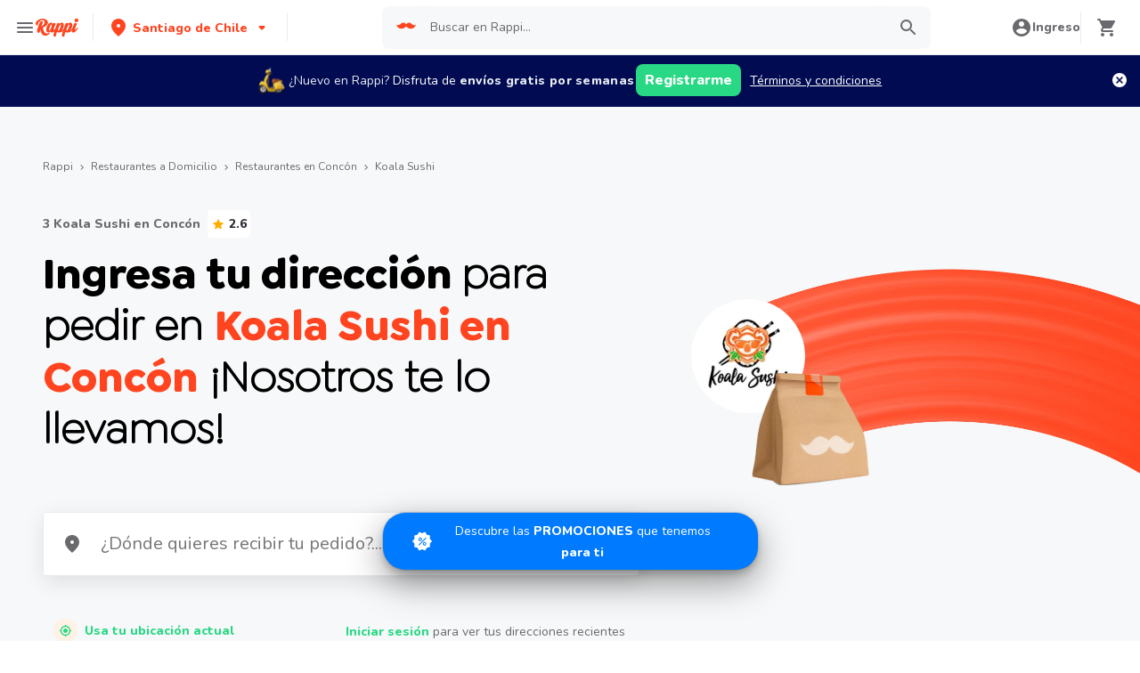

--- FILE ---
content_type: text/html; charset=utf-8
request_url: https://www.rappi.cl/concon/restaurantes/delivery/15765-koala-sushi
body_size: 46769
content:
<!DOCTYPE html><html lang="es" translate="no"><head><script></script><meta charSet="utf-8"/><meta name="viewport" content="width=device-width, initial-scale=1, maximum-scale=1"/><meta name="rappi-starter" content="v1.161.1"/><meta name="theme-color" content="#ff441f"/><link rel="manifest" href="/manifest.json"/><link rel="apple-touch-icon" href="/pwa-icons/192x192.png"/><link rel="dns-prefetch" href="https://images.rappi.cl"/><link rel="dns-prefetch" href="https://images.rappi.com"/><link rel="dns-prefetch" href="https://cdn.lr-ingest.com"/><link rel="dns-prefetch" href="https://cdn.amplitude.com"/><link rel="dns-prefetch" href="https://www.googletagmanager.com"/><link rel="dns-prefetch" href="https://www.google-analytics.com"/><meta name="thumbnail" content="https://images.rappi.cl/restaurants_logo/ywe-1644852791797.png"/><title>Koala Sushi en Concón - Rappi</title><link rel="icon" href="/favicon.ico"/><meta name="description" content="Elige entre 3 Koala Sushi en Concón para pedir a domicilio su comida favorita y en Rappi se lo entregamos en minutos"/><link rel="canonical" href="https://www.rappi.cl/concón/restaurantes/delivery/15765-koala-sushi"/><link rel="preload" href="/assets/mobile-header-trail-image.webp" as="image"/><script type="application/ld+json" id="breadcrumbs-schema" data-testid="breadcrumbs-schema">{"@context":"https://schema.org/","@type":"BreadcrumbList","itemListElement":[{"@type":"ListItem","position":1,"name":"Rappi","item":"https://www.rappi.cl"},{"@type":"ListItem","position":2,"name":"Restaurantes a Domicilio","item":"https://www.rappi.cl/restaurantes"},{"@type":"ListItem","position":3,"name":"Restaurantes en Concón","item":"https://www.rappi.cl/concon/restaurantes"},{"@type":"ListItem","position":4,"name":"Koala Sushi","item":"https://www.rappi.cl/concon/restaurantes/delivery/15765-koala-sushi"}]}</script><script type="application/ld+json" id="brand-store-schema" data-testid="brand-store-schema">{"@context":"https://schema.org/","@type":"Brand","description":"Elige entre 3 Koala Sushi en Chile para pedir a domicilio su comida favorita y en Rappi se lo entregamos en minutos.","name":"Koala Sushi"}</script><script type="application/ld+json" id="faqs-schema" data-testid="faqs-schema">{"@context":"https://schema.org","@type":"FAQPage","mainEntity":[{"@type":"Question","name":"¿Cuáles Koala Sushi estan abiertos para pedir a domicilio en Concón?","acceptedAnswer":{"@type":"Answer","text":"Los restaurantes abiertos de Koala Sushi que proveen servicio a domicilio en Concón con Rappi son aquellos que aparecen disponibles en esta página, consulta aquellos mas cercanos a tu ubicación y haz tu pedido "}},{"@type":"Question","name":"¿Koala Sushi ofrece con Rappi 15 días de entrega gratis en Concón?","acceptedAnswer":{"@type":"Answer","text":"Sí, para todos los nuevos usuarios Rappi ofrece 15 días de entrega gratis con Koala Sushi en Concón "}}]}</script><script type="application/ld+json" id="rating-schema" data-testid="rating-schema">{"@context":"https://schema.org/","@type":"AggregateRating","itemReviewed":{"@type":"Restaurant","image":"https://images.rappi.cl/restaurants_logo/ywe-1644852791797.png","name":"Koala Sushi"},"ratingCount":49,"ratingValue":2.6,"bestRating":4.2}</script><meta name="next-head-count" content="23"/><link rel="preload" as="script" href="/mf-header/static/index-85c275ac.js"/><link rel="preconnect" href="https://fonts.googleapis.com"/><link rel="preconnect" href="https://fonts.gstatic.com" crossorigin=""/><link rel="preconnect" href="https://fonts.gstatic.com" crossorigin /><link rel="preload" href="/static-restaurantes/_next/static/css/d4c77453898b5f43.css" as="style"/><link rel="stylesheet" href="/static-restaurantes/_next/static/css/d4c77453898b5f43.css" data-n-g=""/><noscript data-n-css=""></noscript><script defer="" nomodule="" src="/static-restaurantes/_next/static/chunks/polyfills-c67a75d1b6f99dc8.js"></script><script defer="" src="/static-restaurantes/_next/static/chunks/bd1a647f-9e59058a3b998e51.js"></script><script defer="" src="/static-restaurantes/_next/static/chunks/513-bbb926c5b3b2920a.js"></script><script defer="" src="/static-restaurantes/_next/static/chunks/8138-4d2b58f91f5a3506.js"></script><script defer="" src="/static-restaurantes/_next/static/chunks/4040-9fd3285c10234cbf.js"></script><script defer="" src="/static-restaurantes/_next/static/chunks/126-b71436b33d2fa2f2.js"></script><script defer="" src="/static-restaurantes/_next/static/chunks/7776.7cc0b1a22081bf78.js"></script><script src="/static-restaurantes/_next/static/chunks/webpack-de9c65148af1b885.js" defer=""></script><script src="/static-restaurantes/_next/static/chunks/framework-7fd44d51485e50e0.js" defer=""></script><script src="/static-restaurantes/_next/static/chunks/main-92226eee798c2d2b.js" defer=""></script><script src="/static-restaurantes/_next/static/chunks/pages/_app-86ffa6afb04c9067.js" defer=""></script><script src="/static-restaurantes/_next/static/chunks/29-dc4940c6613f4148.js" defer=""></script><script src="/static-restaurantes/_next/static/chunks/1363-537e74640bcea6a9.js" defer=""></script><script src="/static-restaurantes/_next/static/chunks/pages/brands/%5Bbrand%5D-9a601ebcd99b0990.js" defer=""></script><script src="/static-restaurantes/_next/static/Be7TnKJ1GpvHnYamOcY9o/_buildManifest.js" defer=""></script><script src="/static-restaurantes/_next/static/Be7TnKJ1GpvHnYamOcY9o/_ssgManifest.js" defer=""></script><style data-styled="" data-styled-version="5.3.11">.bSgaqa{padding-bottom:95px;}/*!sc*/
@media (min-width:1024px){.bSgaqa{padding-bottom:60px;}}/*!sc*/
data-styled.g1[id="sc-f11125a6-0"]{content:"bSgaqa,"}/*!sc*/
.ksCOBB{border:0;-webkit-clip:rect(0 0 0 0);clip:rect(0 0 0 0);height:1px;margin:-1px;overflow:hidden;padding:0;position:absolute;width:1px;white-space:nowrap;}/*!sc*/
data-styled.g2[id="sc-aXZVg"]{content:"ksCOBB,"}/*!sc*/
.hJyBLL{font-size:14px;font-family:Nunito;font-weight:800;line-height:1.71;-webkit-letter-spacing:normal;-moz-letter-spacing:normal;-ms-letter-spacing:normal;letter-spacing:normal;color:#ff441f;}/*!sc*/
.fFxhKL{font-size:14px;font-family:Nunito;font-weight:800;line-height:1.71;-webkit-letter-spacing:normal;-moz-letter-spacing:normal;-ms-letter-spacing:normal;letter-spacing:normal;color:#6a696e;}/*!sc*/
.cSHhhD{font-size:20px;font-family:Nunito;font-weight:800;line-height:1.5;-webkit-letter-spacing:normal;-moz-letter-spacing:normal;-ms-letter-spacing:normal;letter-spacing:normal;color:#2e2c36;}/*!sc*/
.dNJDcv{font-size:14px;font-family:Nunito;font-weight:800;line-height:1.71;-webkit-letter-spacing:normal;-moz-letter-spacing:normal;-ms-letter-spacing:normal;letter-spacing:normal;color:#2e2c36;}/*!sc*/
.dmcVvS{font-size:16px;font-family:Nunito;font-weight:400;line-height:1.63;-webkit-letter-spacing:normal;-moz-letter-spacing:normal;-ms-letter-spacing:normal;letter-spacing:normal;color:#2e2c36;}/*!sc*/
.fjGlDU{font-size:12px;font-family:Nunito;font-weight:400;line-height:1.83;-webkit-letter-spacing:normal;-moz-letter-spacing:normal;-ms-letter-spacing:normal;letter-spacing:normal;color:#6a696e;}/*!sc*/
.kJNtFe{font-size:24px;font-family:Nunito;font-weight:800;line-height:1.42;-webkit-letter-spacing:-0.24px;-moz-letter-spacing:-0.24px;-ms-letter-spacing:-0.24px;letter-spacing:-0.24px;color:#2e2c36;}/*!sc*/
.dgwgVX{font-size:20px;font-family:Nunito;font-weight:400;line-height:1.5;-webkit-letter-spacing:normal;-moz-letter-spacing:normal;-ms-letter-spacing:normal;letter-spacing:normal;color:#6a696e;}/*!sc*/
.iwzXHe{font-size:16px;font-family:Nunito;font-weight:400;line-height:1.63;-webkit-letter-spacing:normal;-moz-letter-spacing:normal;-ms-letter-spacing:normal;letter-spacing:normal;color:#6a696e;}/*!sc*/
.Va-dMe{font-size:16px;font-family:Nunito;font-weight:800;line-height:1.63;-webkit-letter-spacing:normal;-moz-letter-spacing:normal;-ms-letter-spacing:normal;letter-spacing:normal;color:#2e2c36;}/*!sc*/
.fEFnDY{font-size:12px;font-family:Nunito;font-weight:800;line-height:1.83;-webkit-letter-spacing:normal;-moz-letter-spacing:normal;-ms-letter-spacing:normal;letter-spacing:normal;color:#2e2c36;}/*!sc*/
data-styled.g5[id="sc-fqkvVR"]{content:"hJyBLL,fFxhKL,cSHhhD,dNJDcv,dmcVvS,fjGlDU,kJNtFe,dgwgVX,iwzXHe,Va-dMe,fEFnDY,"}/*!sc*/
.hJcVxz{cursor:pointer;white-space:nowrap;outline:none;border:none;-webkit-text-decoration:none;text-decoration:none;}/*!sc*/
.hJcVxz.disabled{pointer-events:none;}/*!sc*/
.hJcVxz span > svg{vertical-align:middle;display:inline-block;position:relative;}/*!sc*/
.hJcVxz.primary,.hJcVxz.secondary{color:#29d884;}/*!sc*/
.hJcVxz.primary span > svg,.hJcVxz.secondary span > svg{fill:#29d884;bottom:3px;}/*!sc*/
.hJcVxz.primary span > svg path,.hJcVxz.secondary span > svg path{fill:#29d884;}/*!sc*/
.hJcVxz.primary:hover,.hJcVxz.secondary:hover{color:#2acf86;}/*!sc*/
.hJcVxz.primary:hover span > svg,.hJcVxz.secondary:hover span > svg{fill:#2acf86;}/*!sc*/
.hJcVxz.primary:hover span > svg path,.hJcVxz.secondary:hover span > svg path{fill:#2acf86;}/*!sc*/
.hJcVxz.primary:active,.hJcVxz.secondary:active,.hJcVxz.primary:focus,.hJcVxz.secondary:focus,.hJcVxz.primary:visited,.hJcVxz.secondary:visited{color:#21b16c;}/*!sc*/
.hJcVxz.primary:active span > svg,.hJcVxz.secondary:active span > svg,.hJcVxz.primary:focus span > svg,.hJcVxz.secondary:focus span > svg,.hJcVxz.primary:visited span > svg,.hJcVxz.secondary:visited span > svg{fill:#21b16c;}/*!sc*/
.hJcVxz.primary:active span > svg path,.hJcVxz.secondary:active span > svg path,.hJcVxz.primary:focus span > svg path,.hJcVxz.secondary:focus span > svg path,.hJcVxz.primary:visited span > svg path,.hJcVxz.secondary:visited span > svg path{fill:#21b16c;}/*!sc*/
.hJcVxz.tertiary{color:#2e2c36;}/*!sc*/
.hJcVxz.tertiary span > svg{fill:#2e2c36;bottom:2px;}/*!sc*/
.hJcVxz.tertiary span > svg path{fill:#2e2c36;}/*!sc*/
.hJcVxz.tertiary:hover{color:#29d884;}/*!sc*/
.hJcVxz.tertiary:hover span > svg{fill:#29d884;}/*!sc*/
.hJcVxz.tertiary:hover span > svg path{fill:#29d884;}/*!sc*/
.hJcVxz.tertiary:active,.hJcVxz.tertiary:focus,.hJcVxz.tertiary:visited{color:#6a696e;}/*!sc*/
.hJcVxz.tertiary:active span > svg,.hJcVxz.tertiary:focus span > svg,.hJcVxz.tertiary:visited span > svg{fill:#6a696e;}/*!sc*/
.hJcVxz.tertiary:active span > svg path,.hJcVxz.tertiary:focus span > svg path,.hJcVxz.tertiary:visited span > svg path{fill:#6a696e;}/*!sc*/
.hJcVxz.prevent-redirect{pointer-events:none;cursor:pointer;}/*!sc*/
.hJcVxz.primary.disabled,.hJcVxz.secondary.disabled,.hJcVxz.tertiary.disabled,.hJcVxz.quaternary.disabled{color:#b3b9c2;}/*!sc*/
.hJcVxz.primary.disabled span > svg,.hJcVxz.secondary.disabled span > svg,.hJcVxz.tertiary.disabled span > svg,.hJcVxz.quaternary.disabled span > svg{fill:#b3b9c2;}/*!sc*/
.hJcVxz.primary.disabled span > svg path,.hJcVxz.secondary.disabled span > svg path,.hJcVxz.tertiary.disabled span > svg path,.hJcVxz.quaternary.disabled span > svg path{fill:#b3b9c2;}/*!sc*/
.hJcVxz.quaternary{color:#29d884;}/*!sc*/
.hJcVxz.quaternary span > svg{fill:#29d884;bottom:2px;}/*!sc*/
.hJcVxz.quaternary span > svg path{fill:#29d884;}/*!sc*/
.hJcVxz.quaternary:hover{color:#2acf86;}/*!sc*/
.hJcVxz.quaternary:hover span > svg{fill:#2acf86;}/*!sc*/
.hJcVxz.quaternary:hover span > svg path{fill:#2acf86;}/*!sc*/
.hJcVxz.quaternary:active,.hJcVxz.quaternary:focus,.hJcVxz.quaternary:visited{color:#21b16c;}/*!sc*/
.hJcVxz.quaternary:active span > svg,.hJcVxz.quaternary:focus span > svg,.hJcVxz.quaternary:visited span > svg{fill:#21b16c;}/*!sc*/
.hJcVxz.quaternary:active span > svg path,.hJcVxz.quaternary:focus span > svg path,.hJcVxz.quaternary:visited span > svg path{fill:#21b16c;}/*!sc*/
data-styled.g13[id="sc-kpDqfm"]{content:"hJcVxz,"}/*!sc*/
.ejRuog{width:100%;background-color:#ffffff;position:absolute;padding-top:16px;}/*!sc*/
@media (min-width:768px){.ejRuog{padding-top:40px;}}/*!sc*/
data-styled.g16[id="sc-cwHptR"]{content:"ejRuog,"}/*!sc*/
.dfMsDc{margin:0 auto;}/*!sc*/
@media (max-width:1024px){.dfMsDc{width:auto;}}/*!sc*/
data-styled.g17[id="sc-jEACwC"]{content:"dfMsDc,"}/*!sc*/
.fCPNFM{padding:0 33px;}/*!sc*/
@media (max-width:768px){.fCPNFM{padding:0;}}/*!sc*/
@media (min-width:769px){.fCPNFM{padding:0;}}/*!sc*/
data-styled.g18[id="sc-cPiKLX"]{content:"fCPNFM,"}/*!sc*/
.iOvrwt{display:grid;grid-template-columns:1fr;-webkit-box-pack:center;-webkit-justify-content:center;-ms-flex-pack:center;justify-content:center;}/*!sc*/
@media (min-width:768px){.iOvrwt{row-gap:40px;display:grid;grid-template-columns:1fr 1fr 1fr;padding:0 40px;}}/*!sc*/
data-styled.g19[id="sc-dLMFU"]{content:"iOvrwt,"}/*!sc*/
.hHEFFo{padding:17px 0;margin:0;border-bottom:1px solid #e6ebf1;display:-webkit-box;display:-webkit-flex;display:-ms-flexbox;display:flex;-webkit-box-pack:justify;-webkit-justify-content:space-between;-ms-flex-pack:justify;justify-content:space-between;}/*!sc*/
.hHEFFo svg{display:block;margin-right:15px;}/*!sc*/
@media (min-width:769px){.hHEFFo{border-bottom:none;padding:0;}.hHEFFo svg{display:none;}}/*!sc*/
data-styled.g20[id="sc-eDPEul"]{content:"hHEFFo,"}/*!sc*/
.gHukRS{margin:0;font-family:Nunito;font-weight:800;font-size:16px;line-height:1.63;-webkit-letter-spacing:normal;-moz-letter-spacing:normal;-ms-letter-spacing:normal;letter-spacing:normal;}/*!sc*/
@media (max-width:768px){.gHukRS{margin:0 0 0 17px !important;font-family:'Nunito',sans-serif;font-weight:400;}}/*!sc*/
data-styled.g21[id="sc-eldPxv"]{content:"gHukRS,"}/*!sc*/
.kUkPpB{max-width:460px;width:100%;padding:10px 0 0 0;margin:0;}/*!sc*/
@media (max-width:768px){.kUkPpB{width:inherit;max-width:inherit;display:-webkit-box;display:-webkit-flex;display:-ms-flexbox;display:flex;-webkit-flex-direction:column;-ms-flex-direction:column;flex-direction:column;border-bottom:1px solid rgb(230,235,241);margin:0;padding:8px 46px;display:none;}}/*!sc*/
data-styled.g22[id="sc-fPXMVe"]{content:"kUkPpB,"}/*!sc*/
.esyDId{display:inline-block;vertical-align:top;zoom:1;width:180px;height:auto;min-height:24px;margin-bottom:4px;margin-right:40px;}/*!sc*/
.esyDId a{font-family:Nunito;font-weight:400;font-size:14px;line-height:1.71;-webkit-letter-spacing:normal;-moz-letter-spacing:normal;-ms-letter-spacing:normal;letter-spacing:normal;-webkit-text-decoration:none;text-decoration:none;-webkit-box-flex:0;-webkit-flex-grow:0;-ms-flex-positive:0;flex-grow:0;}/*!sc*/
.esyDId .more{color:#ff441f;cursor:pointer;}/*!sc*/
data-styled.g23[id="sc-gFqAkR"]{content:"esyDId,"}/*!sc*/
.kqMwNK{display:-webkit-box;display:-webkit-flex;display:-ms-flexbox;display:flex;width:100%;gap:10px;-webkit-box-pack:center;-webkit-justify-content:center;-ms-flex-pack:center;justify-content:center;}/*!sc*/
@media (min-width:375px){.kqMwNK{gap:20px;}}/*!sc*/
data-styled.g24[id="sc-ikkxIA"]{content:"kqMwNK,"}/*!sc*/
.kSFOUK{display:-webkit-box;display:-webkit-flex;display:-ms-flexbox;display:flex;-webkit-flex-wrap:wrap;-ms-flex-wrap:wrap;flex-wrap:wrap;-webkit-align-items:center;-webkit-box-align:center;-ms-flex-align:center;align-items:center;padding:0 0 20px 0;}/*!sc*/
.kSFOUK > *{margin-top:20px;display:-webkit-box;display:-webkit-flex;display:-ms-flexbox;display:flex;width:100%;-webkit-box-pack:center;-webkit-justify-content:center;-ms-flex-pack:center;justify-content:center;text-align:center;}/*!sc*/
@media (min-width:1024px){.kSFOUK{margin-left:40px;margin-right:40px;padding:40px 0 20px 0;}.kSFOUK > *{width:calc(100% / 3);}.kSFOUK section:nth-child(1){-webkit-box-pack:start;-webkit-justify-content:flex-start;-ms-flex-pack:start;justify-content:flex-start;}.kSFOUK section:nth-child(4){-webkit-box-pack:end;-webkit-justify-content:flex-end;-ms-flex-pack:end;justify-content:flex-end;}.kSFOUK section:nth-child(5){width:100%;text-align:center;margin-top:40px;}}/*!sc*/
@media only screen and (min-width:768px) and (max-width:1024px){.kSFOUK{margin-left:40px;margin-right:40px;gap:0;padding:20px 0 40px 0;}.kSFOUK > *{display:-webkit-box;display:-webkit-flex;display:-ms-flexbox;display:flex;width:50%;margin-top:40px;}.kSFOUK section:nth-child(1),.kSFOUK section:nth-child(4){-webkit-box-pack:start;-webkit-justify-content:flex-start;-ms-flex-pack:start;justify-content:flex-start;}.kSFOUK section:nth-child(3),.kSFOUK section:nth-child(5){-webkit-box-pack:end;-webkit-justify-content:flex-end;-ms-flex-pack:end;justify-content:flex-end;}}/*!sc*/
data-styled.g25[id="sc-dAbbOL"]{content:"kSFOUK,"}/*!sc*/
.bKxsqX{display:-webkit-box;display:-webkit-flex;display:-ms-flexbox;display:flex;gap:20px;}/*!sc*/
data-styled.g26[id="sc-feUZmu"]{content:"bKxsqX,"}/*!sc*/
.cwUiQB{cursor:pointer;display:-webkit-box;display:-webkit-flex;display:-ms-flexbox;display:flex;gap:20px;}/*!sc*/
@media (max-width:769px){.cwUiQB{display:none;}}/*!sc*/
data-styled.g27[id="sc-fUnMCh"]{content:"cwUiQB,"}/*!sc*/
.dPIKfT{display:none;}/*!sc*/
@media (max-width:768px){.dPIKfT{display:-webkit-box;display:-webkit-flex;display:-ms-flexbox;display:flex;-webkit-flex-direction:column;-ms-flex-direction:column;flex-direction:column;padding:40px 0;}.dPIKfT button{padding:0;}}/*!sc*/
data-styled.g28[id="sc-hzhJZQ"]{content:"dPIKfT,"}/*!sc*/
.eRIcd{font-family:Nunito;font-weight:800;font-size:14px;line-height:1.71;-webkit-letter-spacing:normal;-moz-letter-spacing:normal;-ms-letter-spacing:normal;letter-spacing:normal;display:-webkit-box;display:-webkit-flex;display:-ms-flexbox;display:flex;-webkit-flex-direction:column;-ms-flex-direction:column;flex-direction:column;-webkit-align-items:center;-webkit-box-align:center;-ms-flex-align:center;align-items:center;-webkit-box-pack:center;-webkit-justify-content:center;-ms-flex-pack:center;justify-content:center;gap:5px;width:90px;height:80px;-webkit-box-flex:0;-webkit-flex-grow:0;-ms-flex-positive:0;flex-grow:0;margin:0;padding:0;border-radius:8px;background-color:#5e00be;border:none;color:#ffffff;cursor:pointer;}/*!sc*/
@media (min-width:375px){.eRIcd{font-family:Nunito;font-weight:800;font-size:16px;line-height:1.63;-webkit-letter-spacing:normal;-moz-letter-spacing:normal;-ms-letter-spacing:normal;letter-spacing:normal;width:100px;height:80px;}}/*!sc*/
@media (min-width:768px){.eRIcd{-webkit-flex-direction:row;-ms-flex-direction:row;flex-direction:row;gap:5px;width:150px;height:50px;}}/*!sc*/
@media (min-width:1440px){.eRIcd{width:170px;height:50px;}}/*!sc*/
data-styled.g29[id="sc-fHjqPf"]{content:"eRIcd,"}/*!sc*/
.bmJFlL p{font-family:Nunito;font-weight:400;font-size:14px;line-height:1.71;-webkit-letter-spacing:normal;-moz-letter-spacing:normal;-ms-letter-spacing:normal;letter-spacing:normal;color:#6a696e;}/*!sc*/
data-styled.g30[id="sc-hmdomO"]{content:"bmJFlL,"}/*!sc*/
.kFiRWA{display:none;}/*!sc*/
@media (max-width:425px){.kFiRWA{display:block;width:100%;height:auto;}}/*!sc*/
data-styled.g31[id="sc-bXCLTC"]{content:"kFiRWA,"}/*!sc*/
.fBwevb{white-space:normal;line-height:15px;}/*!sc*/
data-styled.g34[id="sc-koXPp"]{content:"fBwevb,"}/*!sc*/
.bclqjS{-webkit-letter-spacing:normal;-moz-letter-spacing:normal;-ms-letter-spacing:normal;letter-spacing:normal;text-align:center;white-space:nowrap;outline:none;border-radius:8px;object-fit:contain;border:none;font-family:'Nunito';font-weight:800;background-color:transparent;}/*!sc*/
.bclqjS[disabled]{pointer-events:none;}/*!sc*/
.bclqjS:hover{cursor:pointer;}/*!sc*/
data-styled.g48[id="sc-dCFHLb"]{content:"bclqjS,"}/*!sc*/
.jINFBH.primary{background-color:#29d884;color:#ffffff;}/*!sc*/
.jINFBH.primary:hover{background-color:#2acf86;color:#ffffff;}/*!sc*/
.jINFBH.primary:active,.jINFBH.primary:focus{background-color:#21b16c;color:#ffffff;}/*!sc*/
.jINFBH.primary span > svg{fill:#ffffff;}/*!sc*/
.jINFBH.primary span > svg path{fill:#ffffff;}/*!sc*/
.jINFBH.primary.sc-fhzFiK[disabled]{background-color:#e6ebf1;color:#b3b9c2;}/*!sc*/
.jINFBH.primary.sc-fhzFiK[disabled] span > svg{fill:#b3b9c2;}/*!sc*/
.jINFBH.primary.sc-fhzFiK[disabled] span > svg path{fill:#b3b9c2;}/*!sc*/
.jINFBH.secondary{background-color:#e9fcf2;color:#29d884;}/*!sc*/
.jINFBH.secondary:hover{background-color:#29d884;color:#ffffff;}/*!sc*/
.jINFBH.secondary:active,.jINFBH.secondary:focus{background-color:#21b16c;color:#ffffff;}/*!sc*/
.jINFBH.secondary span > svg{fill:#29d884;}/*!sc*/
.jINFBH.secondary span > svg path{fill:#29d884;}/*!sc*/
.jINFBH.secondary.sc-fhzFiK[disabled]{background-color:#f7f8f9;color:#b3b9c2;}/*!sc*/
.jINFBH.secondary.sc-fhzFiK[disabled] span > svg{fill:#b3b9c2;}/*!sc*/
.jINFBH.secondary.sc-fhzFiK[disabled] span > svg path{fill:#b3b9c2;}/*!sc*/
.jINFBH.tertiary{border:solid 1px #e6ebf1;background-color:#ffffff;color:#ff441f;}/*!sc*/
.jINFBH.tertiary:hover{background-color:#f7f8f9;}/*!sc*/
.jINFBH.tertiary:active,.jINFBH.tertiary:focus{border:solid 1px #ff441f;background-color:#f7f8f9;}/*!sc*/
.jINFBH.tertiary span > svg{fill:#ff441f;}/*!sc*/
.jINFBH.tertiary span > svg path{fill:#ff441f;}/*!sc*/
.jINFBH.small{width:100%;height:48px;padding:10px 16px;font-size:16px;line-height:1.63;}/*!sc*/
@media (min-width:769px){.jINFBH.small{width:auto;min-width:100px;max-width:343px;height:36px;padding:6px 10px;font-size:14px;line-height:1.71;}}/*!sc*/
.jINFBH.big{min-width:162px;max-width:343px;height:48px;padding:10px;font-size:16px;line-height:1.63;}/*!sc*/
.jINFBH.wide{width:100%;height:48px;padding:10px 16px;font-size:16px;line-height:1.63;}/*!sc*/
@media (min-width:769px){.jINFBH.wide{min-width:162px;max-width:343px;padding:10px;}}/*!sc*/
data-styled.g49[id="sc-fhzFiK"]{content:"jINFBH,"}/*!sc*/
.loZFDH{width:100%;display:-webkit-box;display:-webkit-flex;display:-ms-flexbox;display:flex;-webkit-box-pack:center;-webkit-justify-content:center;-ms-flex-pack:center;justify-content:center;-webkit-align-items:center;-webkit-box-align:center;-ms-flex-align:center;align-items:center;font-stretch:normal;font-style:normal;}/*!sc*/
.loZFDH label{cursor:pointer;}/*!sc*/
data-styled.g50[id="sc-jxOSlx"]{content:"loZFDH,"}/*!sc*/
.lcPTRh{display:inherit;margin-left:-4px;margin-right:8px;}/*!sc*/
.lcPTRh svg{display:inline-block;}/*!sc*/
data-styled.g51[id="sc-lcIPJg"]{content:"lcPTRh,"}/*!sc*/
.gxAhvr{width:100%;position:relative;}/*!sc*/
data-styled.g61[id="sc-uVWWZ"]{content:"gxAhvr,"}/*!sc*/
.cfzBta{width:100%;height:48px;font-family:'Nunito';font-weight:400;font-size:14px;font-stretch:normal;font-style:normal;line-height:1.71;-webkit-letter-spacing:normal;-moz-letter-spacing:normal;-ms-letter-spacing:normal;letter-spacing:normal;text-align:left;box-sizing:border-box;color:#2e2c36;background-color:#f7f8f9;border-top:none;border-left:none;border-right:none;border-bottom:1px solid #e6ebf1;padding:12px 20px 12px 0px;padding-left:12px;caret-color:#29d884;}/*!sc*/
.cfzBta:disabled{cursor:not-allowed;}/*!sc*/
.cfzBta:disabled::-webkit-input-placeholder{color:#b3b9c2;}/*!sc*/
.cfzBta:disabled::-moz-placeholder{color:#b3b9c2;}/*!sc*/
.cfzBta:disabled:-ms-input-placeholder{color:#b3b9c2;}/*!sc*/
.cfzBta:disabled::placeholder{color:#b3b9c2;}/*!sc*/
.cfzBta:focus{border-top:none;border-left:none;border-right:none;border-bottom:1px solid #29d884;outline:#29d884;}/*!sc*/
.cfzBta::-webkit-input-placeholder{color:#6a696e;}/*!sc*/
.cfzBta::-moz-placeholder{color:#6a696e;}/*!sc*/
.cfzBta:-ms-input-placeholder{color:#6a696e;}/*!sc*/
.cfzBta::placeholder{color:#6a696e;}/*!sc*/
data-styled.g64[id="sc-cfxfcM"]{content:"cfzBta,"}/*!sc*/
.bVWrfg{display:-webkit-box;display:-webkit-flex;display:-ms-flexbox;display:flex;-webkit-box-flex:1;-webkit-flex-grow:1;-ms-flex-positive:1;flex-grow:1;-webkit-align-items:center;-webkit-box-align:center;-ms-flex-align:center;align-items:center;-webkit-box-pack:center;-webkit-justify-content:center;-ms-flex-pack:center;justify-content:center;}/*!sc*/
data-styled.g66[id="sc-gmPhUn"]{content:"bVWrfg,"}/*!sc*/
@media (min-width:768px){.cCntwh{display:-webkit-box;display:-webkit-flex;display:-ms-flexbox;display:flex;-webkit-box-pack:right;-webkit-justify-content:right;-ms-flex-pack:right;justify-content:right;width:auto;height:auto;}}/*!sc*/
@media (min-width:769px){.cCntwh{display:-webkit-box;display:-webkit-flex;display:-ms-flexbox;display:flex;-webkit-box-pack:center;-webkit-justify-content:center;-ms-flex-pack:center;justify-content:center;width:auto;height:auto;}}/*!sc*/
.cCntwh input[type='search']::-webkit-search-decoration,.cCntwh input[type='search']::-webkit-search-cancel-button,.cCntwh input[type='search']::-webkit-search-results-button,.cCntwh input[type='search']::-webkit-search-results-decoration{-webkit-appearance:none;}/*!sc*/
data-styled.g68[id="sc-iHbSHJ"]{content:"cCntwh,"}/*!sc*/
.feLpMi{border-radius:8px;overflow:hidden;display:-webkit-box;display:-webkit-flex;display:-ms-flexbox;display:flex;-webkit-box-pack:end;-webkit-justify-content:flex-end;-ms-flex-pack:end;justify-content:flex-end;-webkit-align-items:center;-webkit-box-align:center;-ms-flex-align:center;align-items:center;width:100%;background-color:#f7f8f9;min-width:calc(100vw - 170px);}/*!sc*/
@media (min-width:425px){.feLpMi{min-width:calc(100vw - 200px);}}/*!sc*/
@media (min-width:1024px){.feLpMi{min-width:calc(100vw - 664px);}}/*!sc*/
data-styled.g71[id="sc-ddjGPC"]{content:"feLpMi,"}/*!sc*/
.iCIzx{background-color:#f7f8f9;display:-webkit-box;display:-webkit-flex;display:-ms-flexbox;display:flex;width:100%;border-radius:8px;}/*!sc*/
data-styled.g72[id="sc-dSCufp"]{content:"iCIzx,"}/*!sc*/
.jabhpj{grid-area:input;border:none;padding-top:6px;padding-bottom:6px;height:48px;max-width:100%;width:100%;border-radius:8px;}/*!sc*/
.jabhpj div{top:6px !important;}/*!sc*/
.jabhpj:focus{border:none;}/*!sc*/
@media (max-width:320px){.jabhpj:placeholder-shown{max-width:85px;text-overflow:ellipsis;overflow:hidden;white-space:nowrap;font-size:12px;}}/*!sc*/
data-styled.g73[id="sc-fxwrCY"]{content:"jabhpj,"}/*!sc*/
.ezxEwI{fill:#ff441f;}/*!sc*/
data-styled.g75[id="sc-jnOGJG"]{content:"ezxEwI,"}/*!sc*/
.cEUfmD{grid-area:button;width:37.8px;height:36px;border-radius:10px;border:none;display:-webkit-box;display:-webkit-flex;display:-ms-flexbox;display:flex;-webkit-align-items:center;-webkit-box-align:center;-ms-flex-align:center;align-items:center;-webkit-box-pack:center;-webkit-justify-content:center;-ms-flex-pack:center;justify-content:center;margin:4px;cursor:pointer;}/*!sc*/
@media (min-width:768px){.cEUfmD{width:46px;height:40px;}}/*!sc*/
data-styled.g77[id="sc-eZkCL"]{content:"cEUfmD,"}/*!sc*/
.dZmULy{vertical-align:middle;height:24px;width:24px;margin:10px 4px 10px 16px;}/*!sc*/
data-styled.g82[id="sc-brPLxw"]{content:"dZmULy,"}/*!sc*/
.ghtMUq button{position:relative;background:none;color:inherit;border:none;padding:0;font:inherit;cursor:pointer;outline:inherit;height:36px;display:-webkit-box;display:-webkit-flex;display:-ms-flexbox;display:flex;-webkit-align-items:center;-webkit-box-align:center;-ms-flex-align:center;align-items:center;}/*!sc*/
.ghtMUq button:hover .shopping-card-icon{opacity:0.6;}/*!sc*/
data-styled.g84[id="sc-fvtFIe"]{content:"ghtMUq,"}/*!sc*/
.DfyUo{display:-webkit-box;display:-webkit-flex;display:-ms-flexbox;display:flex;}/*!sc*/
data-styled.g87[id="sc-jMakVo"]{content:"DfyUo,"}/*!sc*/
.dYigGY{display:-webkit-box;display:-webkit-flex;display:-ms-flexbox;display:flex;-webkit-align-items:center;-webkit-box-align:center;-ms-flex-align:center;align-items:center;max-width:100%;}/*!sc*/
data-styled.g88[id="sc-iMTnTL"]{content:"dYigGY,"}/*!sc*/
.dKDgpB{margin-right:4px;}/*!sc*/
.dKDgpB path{fill:#ff441f;}/*!sc*/
data-styled.g89[id="sc-krNlru"]{content:"dKDgpB,"}/*!sc*/
.iSoxZx{white-space:nowrap;overflow:hidden;text-overflow:ellipsis;color:#ff441f;}/*!sc*/
.iSoxZx:hover{-webkit-text-decoration:underline;text-decoration:underline;}/*!sc*/
data-styled.g90[id="sc-hwdzOV"]{content:"iSoxZx,"}/*!sc*/
.hMORLe{margin-left:4px;}/*!sc*/
.hMORLe path{fill:#ff441f;}/*!sc*/
data-styled.g91[id="sc-jaXxmE"]{content:"hMORLe,"}/*!sc*/
.gOJBxE{position:fixed;top:0;left:0;width:100%;background:white;z-index:1000;box-shadow:0 1px 0 0 #e6ebf1;gap:0;display:grid;grid-template-rows:61px 34px;grid-template-columns:50% 50%;grid-template-areas: 'left right' 'address address';}/*!sc*/
@media (min-width:1024px){.gOJBxE{grid-template-areas:'left address right';grid-template-columns:max-content max-content 1fr;grid-template-rows:61px;}}/*!sc*/
@media (min-width:1024px){.gOJBxE{gap:16px;}}/*!sc*/
data-styled.g92[id="sc-ibQAlb"]{content:"gOJBxE,"}/*!sc*/
.cewhHG{grid-area:left;display:-webkit-box;display:-webkit-flex;display:-ms-flexbox;display:flex;-webkit-align-items:center;-webkit-box-align:center;-ms-flex-align:center;align-items:center;gap:16px;margin-left:16px;}/*!sc*/
data-styled.g93[id="sc-jGKxIK"]{content:"cewhHG,"}/*!sc*/
.cGhUpe{grid-area:right;display:-webkit-box;display:-webkit-flex;display:-ms-flexbox;display:flex;-webkit-align-items:center;-webkit-box-align:center;-ms-flex-align:center;align-items:center;gap:16px;margin-right:16px;-webkit-box-pack:end;-webkit-justify-content:flex-end;-ms-flex-pack:end;justify-content:flex-end;}/*!sc*/
@media (min-width:1024px){.cGhUpe{padding-right:16px;}}/*!sc*/
data-styled.g94[id="sc-guJBdh"]{content:"cGhUpe,"}/*!sc*/
.jRJWub{cursor:pointer;}/*!sc*/
data-styled.g95[id="sc-hZDyAQ"]{content:"jRJWub,"}/*!sc*/
.erACWP{cursor:pointer;display:none;}/*!sc*/
@media (min-width:425px){.erACWP{display:block;}}/*!sc*/
data-styled.g96[id="sc-fTFjTM"]{content:"erACWP,"}/*!sc*/
.LBwmD{grid-area:address;display:-webkit-box;display:-webkit-flex;display:-ms-flexbox;display:flex;-webkit-box-pack:center;-webkit-justify-content:center;-ms-flex-pack:center;justify-content:center;min-height:unset;padding:0 16px;border:1px solid #e6ebf1;border-bottom:0;width:100%;}/*!sc*/
.LBwmD .ButtonAddress__text{max-width:400px;}/*!sc*/
@media (min-width:1024px){.LBwmD{-webkit-box-pack:left;-webkit-justify-content:left;-ms-flex-pack:left;justify-content:left;border-top:0;margin:15px 0;}.LBwmD .ButtonAddress__text{max-width:250px;}}/*!sc*/
data-styled.g97[id="sc-ktJbId"]{content:"LBwmD,"}/*!sc*/
.cPzOBO{pointer-events:all;display:none;}/*!sc*/
@media (min-width:1024px){.cPzOBO{-webkit-box-pack:center;-webkit-justify-content:center;-ms-flex-pack:center;justify-content:center;display:-webkit-box;display:-webkit-flex;display:-ms-flexbox;display:flex;}}/*!sc*/
data-styled.g99[id="sc-kMkxaj"]{content:"cPzOBO,"}/*!sc*/
.bhLPsf{padding-right:16px;border-right:1px solid #e6ebf1;}/*!sc*/
data-styled.g100[id="sc-fiCwlc"]{content:"bhLPsf,"}/*!sc*/
.ghMwzI{display:-webkit-box;display:-webkit-flex;display:-ms-flexbox;display:flex;-webkit-align-items:center;-webkit-box-align:center;-ms-flex-align:center;align-items:center;gap:6px;}/*!sc*/
.ghMwzI:hover{color:#29d884;}/*!sc*/
.ghMwzI:hover path{fill:#29d884;}/*!sc*/
data-styled.g101[id="sc-jIGnZt"]{content:"ghMwzI,"}/*!sc*/
.jqAfrb{display:none;}/*!sc*/
@media (min-width:1024px){.jqAfrb{display:block;}}/*!sc*/
data-styled.g102[id="sc-fBdRDi"]{content:"jqAfrb,"}/*!sc*/
.cXsHMa .ButtonAddress__text > span{font-size:14px;}/*!sc*/
data-styled.g107[id="sc-bpUBKd"]{content:"cXsHMa,"}/*!sc*/
.HySBE{width:100%;}/*!sc*/
data-styled.g112[id="sc-5a7def68-0"]{content:"HySBE,"}/*!sc*/
.jaQiPq{-webkit-filter:none !important;filter:none !important;}/*!sc*/
data-styled.g113[id="sc-5a7def68-1"]{content:"jaQiPq,"}/*!sc*/
.fvGLUl a:hover,.fvGLUl span{-webkit-text-decoration:none !important;text-decoration:none !important;}/*!sc*/
data-styled.g120[id="sc-4f6be059-0"]{content:"fvGLUl,"}/*!sc*/
.dUAhoR{display:-webkit-box;display:-webkit-flex;display:-ms-flexbox;display:flex;-webkit-flex-direction:column;-ms-flex-direction:column;flex-direction:column;-webkit-box-pack:center;-webkit-justify-content:center;-ms-flex-pack:center;justify-content:center;-webkit-align-items:center;-webkit-box-align:center;-ms-flex-align:center;align-items:center;width:100%;}/*!sc*/
@media (min-width:768px){.dUAhoR{padding:40px 16px;}}/*!sc*/
data-styled.g124[id="sc-eyvILC"]{content:"dUAhoR,"}/*!sc*/
.kKGaKO{position:relative;margin:0;padding:16px 0;width:100%;text-align:center;display:-webkit-box;display:-webkit-flex;display:-ms-flexbox;display:flex;-webkit-box-pack:center;-webkit-justify-content:center;-ms-flex-pack:center;justify-content:center;-webkit-align-items:center;-webkit-box-align:center;-ms-flex-align:center;align-items:center;margin-bottom:16px;}/*!sc*/
.kKGaKO span{margin:0;}/*!sc*/
@media (min-width:768px){.kKGaKO{border:none;padding:16px 0;}.kKGaKO span{margin:0;}}/*!sc*/
.kKGaKO svg{display:-webkit-box;display:-webkit-flex;display:-ms-flexbox;display:flex;position:absolute;right:10px;cursor:pointer;}/*!sc*/
@media (min-width:768px){.kKGaKO svg{display:none;}}/*!sc*/
data-styled.g125[id="sc-gfoqjT"]{content:"kKGaKO,"}/*!sc*/
.egMoqk{white-space:normal;text-align:left;}/*!sc*/
data-styled.g126[id="sc-kbousE"]{content:"egMoqk,"}/*!sc*/
.ebFszv{width:100%;}/*!sc*/
data-styled.g127[id="sc-sLsrZ"]{content:"ebFszv,"}/*!sc*/
.hfbxOY{padding:0;}/*!sc*/
data-styled.g128[id="sc-dBmzty"]{content:"hfbxOY,"}/*!sc*/
.dIkfys{position:relative;width:100%;padding:0;margin:0;-webkit-align-self:flex-start;-ms-flex-item-align:start;align-self:flex-start;list-style:none;display:grid;grid-template-columns:1fr;}/*!sc*/
@media (min-width:768px){.dIkfys{display:grid;grid-template-columns:repeat(4,1fr);grid-column-gap:16px;grid-row-gap:16px;-webkit-box-pack:justify;-webkit-justify-content:space-between;-ms-flex-pack:justify;justify-content:space-between;}}/*!sc*/
data-styled.g129[id="sc-fifgRP"]{content:"dIkfys,"}/*!sc*/
.kdinKF{max-width:100%;margin:8px 16px;}/*!sc*/
.kdinKF *{font-size:14px;font-family:Nunito;font-weight:400;line-height:1.71;-webkit-letter-spacing:normal;-moz-letter-spacing:normal;-ms-letter-spacing:normal;letter-spacing:normal;color:#6a696e;text-align:left;white-space:normal;}/*!sc*/
@media (min-width:768px){.kdinKF{min-width:calc(100% / 4);max-height:24px;margin:0;}.kdinKF *{display:block;text-overflow:ellipsis;white-space:nowrap;overflow:hidden;line-height:1.5;text-align:left;white-space:normal;}}/*!sc*/
data-styled.g130[id="sc-bDumWk"]{content:"kdinKF,"}/*!sc*/
.ldHPrF{width:100%;text-align:left;display:-webkit-box;display:-webkit-flex;display:-ms-flexbox;display:flex;-webkit-align-items:center;-webkit-box-align:center;-ms-flex-align:center;align-items:center;-webkit-flex-direction:row;-ms-flex-direction:row;flex-direction:row;-webkit-box-pack:justify;-webkit-justify-content:space-between;-ms-flex-pack:justify;justify-content:space-between;}/*!sc*/
data-styled.g456[id="sc-dxlmjS"]{content:"ldHPrF,"}/*!sc*/
.iWctlD{background-color:white;height:0;-webkit-transition:height 0.3s 0s ease;transition:height 0.3s 0s ease;overflow:hidden;overflow:hidden;}/*!sc*/
data-styled.g457[id="sc-fedTIj"]{content:"iWctlD,"}/*!sc*/
.cFXBnq{width:100%;margin:0;padding-bottom:23px;}/*!sc*/
.cFXBnq :not(:last-child){border-bottom:solid 1px #e6ebf1;margin:0 0 24px;}/*!sc*/
@media (min-width:1024px){.cFXBnq{border-bottom:solid 1px #e6ebf1;}}/*!sc*/
data-styled.g458[id="sc-f268f266-0"]{content:"cFXBnq,"}/*!sc*/
.gYImZx{margin-right:41px;}/*!sc*/
data-styled.g459[id="sc-f268f266-1"]{content:"gYImZx,"}/*!sc*/
.kUOUsS{margin:10px 41px 0 0;}/*!sc*/
data-styled.g460[id="sc-f268f266-2"]{content:"kUOUsS,"}/*!sc*/
.bYvZJk{padding:24px 16px 0;background-color:#ffffff;border:solid 1px #e6ebf1;width:100%;}/*!sc*/
@media (min-width:1024px){.bYvZJk{padding:40px;}}/*!sc*/
data-styled.g462[id="sc-f268f266-4"]{content:"bYvZJk,"}/*!sc*/
.fZnpsY{background-color:#f7f8f9;grid-area:restfaq;padding:1rem 0;width:100%;}/*!sc*/
data-styled.g463[id="sc-f268f266-5"]{content:"fZnpsY,"}/*!sc*/
.ibsSCT{margin-bottom:30px;}/*!sc*/
data-styled.g464[id="sc-f268f266-6"]{content:"ibsSCT,"}/*!sc*/
.gwpxGS{width:100%;background-color:#fff;padding:40px 16px;display:-webkit-box;display:-webkit-flex;display:-ms-flexbox;display:flex;-webkit-flex-direction:column;-ms-flex-direction:column;flex-direction:column;-webkit-box-pack:center;-webkit-justify-content:center;-ms-flex-pack:center;justify-content:center;text-align:left;margin-bottom:16px;margin-top:16px;}/*!sc*/
.gwpxGS span,.gwpxGS p{max-width:900px;margin-left:auto;margin-right:auto;}/*!sc*/
.gwpxGS span:last-of-type,.gwpxGS p:last-of-type{margin-top:1em;}/*!sc*/
@media (min-width:768px){.gwpxGS{text-align:center;padding:80px 16px;}}/*!sc*/
data-styled.g530[id="sc-fc3ad6-0"]{content:"gwpxGS,"}/*!sc*/
.gNIeZH{margin-top:16px;margin-bottom:16px;}/*!sc*/
@media (min-width:768px){.gNIeZH{margin-top:28px;margin-bottom:28px;}}/*!sc*/
data-styled.g531[id="sc-fc3ad6-1"]{content:"gNIeZH,"}/*!sc*/
.hLPDiT{background-color:#f7f8f9;}/*!sc*/
data-styled.g532[id="sc-9892ca7c-0"]{content:"hLPDiT,"}/*!sc*/
.fNhYHC{display:block;white-space:normal;-webkit-transition:-webkit-transform 0.5s;-webkit-transition:transform 0.5s;transition:transform 0.5s;}/*!sc*/
.fNhYHC:hover{-webkit-transform:scale(1.05);-ms-transform:scale(1.05);transform:scale(1.05);}/*!sc*/
.fNhYHC:hover .sc-d9669f19-0{-webkit-text-decoration:underline;text-decoration:underline;}/*!sc*/
data-styled.g534[id="sc-d9669f19-1"]{content:"fNhYHC,"}/*!sc*/
.lbdKQj{display:-webkit-box;display:-webkit-flex;display:-ms-flexbox;display:flex;}/*!sc*/
@media (min-width:768px){.lbdKQj{-webkit-flex-direction:column;-ms-flex-direction:column;flex-direction:column;-webkit-align-items:center;-webkit-box-align:center;-ms-flex-align:center;align-items:center;}}/*!sc*/
data-styled.g535[id="sc-d9669f19-2"]{content:"lbdKQj,"}/*!sc*/
.dYXvnV{display:-webkit-box;display:-webkit-flex;display:-ms-flexbox;display:flex;-webkit-box-pack:center;-webkit-justify-content:center;-ms-flex-pack:center;justify-content:center;-webkit-align-items:center;-webkit-box-align:center;-ms-flex-align:center;align-items:center;width:36px;height:36px;margin-right:20px;background-color:#e6ebf1;border-radius:50%;-webkit-flex-shrink:0;-ms-flex-negative:0;flex-shrink:0;}/*!sc*/
.dYXvnV img{-webkit-flex-shrink:0;-ms-flex-negative:0;flex-shrink:0;width:100%;border-radius:50%;}/*!sc*/
@media (min-width:768px){.dYXvnV{width:36px;height:36px;margin-right:0;margin-bottom:12px;}}/*!sc*/
data-styled.g536[id="sc-d9669f19-3"]{content:"dYXvnV,"}/*!sc*/
.kSzCeh{display:-webkit-box;display:-webkit-flex;display:-ms-flexbox;display:flex;-webkit-flex-direction:column;-ms-flex-direction:column;flex-direction:column;-webkit-box-pack:start;-webkit-justify-content:flex-start;-ms-flex-pack:start;justify-content:flex-start;text-align:left;}/*!sc*/
@media (min-width:768px){.kSzCeh{text-align:center;}}/*!sc*/
data-styled.g537[id="sc-d9669f19-4"]{content:"kSzCeh,"}/*!sc*/
.jQjRPb{color:#29d884;-webkit-text-decoration:underline;text-decoration:underline;}/*!sc*/
data-styled.g538[id="sc-d9669f19-5"]{content:"jQjRPb,"}/*!sc*/
.oZJnW{display:-webkit-box;display:-webkit-flex;display:-ms-flexbox;display:flex;-webkit-flex-direction:column;-ms-flex-direction:column;flex-direction:column;margin:0;}/*!sc*/
data-styled.g539[id="sc-d9669f19-6"]{content:"oZJnW,"}/*!sc*/
.eMBzkC{display:-webkit-box;display:-webkit-flex;display:-ms-flexbox;display:flex;-webkit-box-pack:start;-webkit-justify-content:flex-start;-ms-flex-pack:start;justify-content:flex-start;}/*!sc*/
@media (min-width:768px){.eMBzkC{-webkit-box-pack:center;-webkit-justify-content:center;-ms-flex-pack:center;justify-content:center;text-align:center;}}/*!sc*/
data-styled.g540[id="sc-d9669f19-7"]{content:"eMBzkC,"}/*!sc*/
.ioNRfv{width:100%;background-color:#fff;padding-top:40px;text-align:center;display:-webkit-box;display:-webkit-flex;display:-ms-flexbox;display:flex;-webkit-flex-direction:column;-ms-flex-direction:column;flex-direction:column;margin-bottom:16px;}/*!sc*/
data-styled.g541[id="sc-9fb51c13-0"]{content:"ioNRfv,"}/*!sc*/
.jQriQT{padding:0 2rem;width:100%;display:-webkit-box;display:-webkit-flex;display:-ms-flexbox;display:flex;-webkit-flex-direction:column;-ms-flex-direction:column;flex-direction:column;margin-bottom:2rem;}/*!sc*/
data-styled.g545[id="sc-9fb51c13-4"]{content:"jQriQT,"}/*!sc*/
.dXvIBO{text-align:left;}/*!sc*/
@media (min-width:768px){.dXvIBO{text-align:center;}}/*!sc*/
data-styled.g546[id="sc-9fb51c13-5"]{content:"dXvIBO,"}/*!sc*/
.jOcZFX{display:grid;grid-template-columns:repeat(auto-fill,minmax(250px,1fr));grid-gap:2rem;}/*!sc*/
.jOcZFX:first-of-type{padding-top:40px;}/*!sc*/
data-styled.g547[id="sc-9fb51c13-6"]{content:"jOcZFX,"}/*!sc*/
.bfMQdv{width:100%;position:relative;display:-webkit-box;display:-webkit-flex;display:-ms-flexbox;display:flex;background:white;border-radius:3px;box-sizing:border-box;}/*!sc*/
data-styled.g549[id="sc-65a6378e-0"]{content:"bfMQdv,"}/*!sc*/
.isQzow{padding:14px;}/*!sc*/
@media (min-width:1024px){.isQzow{padding:23px 20px;}}/*!sc*/
@media (min-width:1440px){.isQzow{padding:28px 24px;}}/*!sc*/
data-styled.g550[id="sc-65a6378e-1"]{content:"isQzow,"}/*!sc*/
.hjpMzu{width:100%;outline:none;border:0;padding:0;margin-right:16px;color:#6a696e;font-size:14px;font-family:'Nunito';font-weight:400;overflow:hidden;white-space:nowrap;text-overflow:ellipsis;}/*!sc*/
@media (min-width:1024px){.hjpMzu{font-size:20px;}}/*!sc*/
.hjpMzu:focus{outline:none;}/*!sc*/
data-styled.g551[id="sc-65a6378e-2"]{content:"hjpMzu,"}/*!sc*/
.dqXqKP{display:-webkit-box;display:-webkit-flex;display:-ms-flexbox;display:flex;-webkit-flex-direction:column;-ms-flex-direction:column;flex-direction:column;}/*!sc*/
@media (min-width:1024px){.dqXqKP{-webkit-flex-direction:row;-ms-flex-direction:row;flex-direction:row;-webkit-box-pack:justify;-webkit-justify-content:space-between;-ms-flex-pack:justify;justify-content:space-between;}}/*!sc*/
data-styled.g555[id="sc-5806206a-0"]{content:"dqXqKP,"}/*!sc*/
.frNmPM{background-image:url(/assets/mobile-header-trail-image.webp);background-position:center bottom;background-size:100% 150%;height:45vw;width:100%;display:-webkit-box;display:-webkit-flex;display:-ms-flexbox;display:flex;-webkit-align-items:center;-webkit-box-align:center;-ms-flex-align:center;align-items:center;-webkit-box-pack:center;-webkit-justify-content:center;-ms-flex-pack:center;justify-content:center;position:absolute;}/*!sc*/
@media (min-width:1024px){.frNmPM{display:none;}}/*!sc*/
data-styled.g556[id="sc-5806206a-1"]{content:"frNmPM,"}/*!sc*/
.gEDsyo{background-color:#ffffff;border-radius:50%;width:25%;max-width:128px;padding:8px;}/*!sc*/
data-styled.g557[id="sc-5806206a-2"]{content:"gEDsyo,"}/*!sc*/
.dKVVXw{display:none;}/*!sc*/
@media (min-width:1024px){.dKVVXw{background-image:url('/assets/desktop-header-trail-image.webp');background-position:left bottom;background-size:cover;background-repeat:no-repeat;width:45%;position:relative;-webkit-order:2;-ms-flex-order:2;order:2;display:block;}}/*!sc*/
data-styled.g558[id="sc-5806206a-3"]{content:"dKVVXw,"}/*!sc*/
.yqUlT{background-image:url('/assets/cv-bag-img.webp');background-size:cover;height:134px;width:140px;position:absolute;top:41vh;left:5.5rem;}/*!sc*/
data-styled.g559[id="sc-5806206a-4"]{content:"yqUlT,"}/*!sc*/
.gQJZXL{background-color:#ffffff;border-radius:50%;width:128px;padding:8px;position:absolute;top:30vh;left:1.5rem;}/*!sc*/
data-styled.g560[id="sc-5806206a-5"]{content:"gQJZXL,"}/*!sc*/
.dnJmbs img{border-radius:50%;}/*!sc*/
data-styled.g561[id="sc-5806206a-6"]{content:"dnJmbs,"}/*!sc*/
.fWfWoF{margin:0 1rem 0;-webkit-align-items:center;-webkit-box-align:center;-ms-flex-align:center;align-items:center;display:-webkit-box;display:-webkit-flex;display:-ms-flexbox;display:flex;-webkit-flex-direction:column;-ms-flex-direction:column;flex-direction:column;background-color:#f7f8f9;color:#2e2c36;-webkit-order:1;-ms-flex-order:1;order:1;}/*!sc*/
@media (min-width:768px){.fWfWoF{margin-top:0;}}/*!sc*/
@media (min-width:1024px){.fWfWoF{width:60%;height:calc(100vh - 60px);margin:0 0 0 3rem;-webkit-box-pack:center;-webkit-justify-content:center;-ms-flex-pack:center;justify-content:center;-webkit-align-items:flex-start;-webkit-box-align:flex-start;-ms-flex-align:flex-start;align-items:flex-start;}}/*!sc*/
data-styled.g562[id="sc-5806206a-7"]{content:"fWfWoF,"}/*!sc*/
.jliFRR{border:1px solid #e6ebf1;background-color:#ffffff;border-radius:4px;margin-bottom:1.5rem;box-shadow:1px 7px 1.5rem 0px rgb(0 0 0 / 10%);width:100%;max-width:670px;}/*!sc*/
.jliFRR::focus{background-color:#fff2e5;}/*!sc*/
@media (min-width:425px){.jliFRR{margin-bottom:2.5rem;}}/*!sc*/
@media (min-width:768px){.jliFRR{margin-bottom:4.5rem;}}/*!sc*/
@media (min-width:1024px){.jliFRR{margin-bottom:3rem;}}/*!sc*/
data-styled.g563[id="sc-5806206a-8"]{content:"jliFRR,"}/*!sc*/
.izpdwa{width:100%;max-width:670px;padding:0 1rem;margin-bottom:3rem;display:-webkit-box;display:-webkit-flex;display:-ms-flexbox;display:flex;-webkit-align-items:center;-webkit-box-align:center;-ms-flex-align:center;align-items:center;-webkit-box-pack:justify;-webkit-justify-content:space-between;-ms-flex-pack:justify;justify-content:space-between;-webkit-flex-direction:column;-ms-flex-direction:column;flex-direction:column;}/*!sc*/
@media (min-width:425px){.izpdwa{-webkit-flex-direction:column;-ms-flex-direction:column;flex-direction:column;}}/*!sc*/
@media (min-width:768px){.izpdwa{-webkit-flex-direction:row;-ms-flex-direction:row;flex-direction:row;-webkit-align-items:center;-webkit-box-align:center;-ms-flex-align:center;align-items:center;}}/*!sc*/
@media (min-width:1024px){.izpdwa{margin-bottom:0;}}/*!sc*/
data-styled.g564[id="sc-5806206a-9"]{content:"izpdwa,"}/*!sc*/
.khKvjv{margin-bottom:1.5rem;}/*!sc*/
.khKvjv:hover{opacity:0.8;}/*!sc*/
.khKvjv svg{fill:#29d884;background-color:#fff2e5;padding:6px;border-radius:50%;width:27px;height:27px;}/*!sc*/
@media (min-width:425px){.khKvjv{margin-bottom:2.5rem;margin-right:1.5rem;}}/*!sc*/
@media (min-width:768px){.khKvjv{margin-bottom:0px;}}/*!sc*/
data-styled.g565[id="sc-5806206a-10"]{content:"khKvjv,"}/*!sc*/
.fvwqd{margin-right:4px;}/*!sc*/
data-styled.g566[id="sc-5806206a-11"]{content:"fvwqd,"}/*!sc*/
</style><style data-href="https://fonts.googleapis.com/css2?family=Nunito:wght@400;800&display=swap">@font-face{font-family:'Nunito';font-style:normal;font-weight:400;font-display:swap;src:url(https://fonts.gstatic.com/l/font?kit=XRXI3I6Li01BKofiOc5wtlZ2di8HDLshRTA&skey=27bb6aa8eea8a5e7&v=v32) format('woff')}@font-face{font-family:'Nunito';font-style:normal;font-weight:800;font-display:swap;src:url(https://fonts.gstatic.com/l/font?kit=XRXI3I6Li01BKofiOc5wtlZ2di8HDDsmRTA&skey=27bb6aa8eea8a5e7&v=v32) format('woff')}@font-face{font-family:'Nunito';font-style:normal;font-weight:400;font-display:swap;src:url(https://fonts.gstatic.com/s/nunito/v32/XRXV3I6Li01BKofIOOaBTMnFcQIG.woff2) format('woff2');unicode-range:U+0460-052F,U+1C80-1C8A,U+20B4,U+2DE0-2DFF,U+A640-A69F,U+FE2E-FE2F}@font-face{font-family:'Nunito';font-style:normal;font-weight:400;font-display:swap;src:url(https://fonts.gstatic.com/s/nunito/v32/XRXV3I6Li01BKofIMeaBTMnFcQIG.woff2) format('woff2');unicode-range:U+0301,U+0400-045F,U+0490-0491,U+04B0-04B1,U+2116}@font-face{font-family:'Nunito';font-style:normal;font-weight:400;font-display:swap;src:url(https://fonts.gstatic.com/s/nunito/v32/XRXV3I6Li01BKofIOuaBTMnFcQIG.woff2) format('woff2');unicode-range:U+0102-0103,U+0110-0111,U+0128-0129,U+0168-0169,U+01A0-01A1,U+01AF-01B0,U+0300-0301,U+0303-0304,U+0308-0309,U+0323,U+0329,U+1EA0-1EF9,U+20AB}@font-face{font-family:'Nunito';font-style:normal;font-weight:400;font-display:swap;src:url(https://fonts.gstatic.com/s/nunito/v32/XRXV3I6Li01BKofIO-aBTMnFcQIG.woff2) format('woff2');unicode-range:U+0100-02BA,U+02BD-02C5,U+02C7-02CC,U+02CE-02D7,U+02DD-02FF,U+0304,U+0308,U+0329,U+1D00-1DBF,U+1E00-1E9F,U+1EF2-1EFF,U+2020,U+20A0-20AB,U+20AD-20C0,U+2113,U+2C60-2C7F,U+A720-A7FF}@font-face{font-family:'Nunito';font-style:normal;font-weight:400;font-display:swap;src:url(https://fonts.gstatic.com/s/nunito/v32/XRXV3I6Li01BKofINeaBTMnFcQ.woff2) format('woff2');unicode-range:U+0000-00FF,U+0131,U+0152-0153,U+02BB-02BC,U+02C6,U+02DA,U+02DC,U+0304,U+0308,U+0329,U+2000-206F,U+20AC,U+2122,U+2191,U+2193,U+2212,U+2215,U+FEFF,U+FFFD}@font-face{font-family:'Nunito';font-style:normal;font-weight:800;font-display:swap;src:url(https://fonts.gstatic.com/s/nunito/v32/XRXV3I6Li01BKofIOOaBTMnFcQIG.woff2) format('woff2');unicode-range:U+0460-052F,U+1C80-1C8A,U+20B4,U+2DE0-2DFF,U+A640-A69F,U+FE2E-FE2F}@font-face{font-family:'Nunito';font-style:normal;font-weight:800;font-display:swap;src:url(https://fonts.gstatic.com/s/nunito/v32/XRXV3I6Li01BKofIMeaBTMnFcQIG.woff2) format('woff2');unicode-range:U+0301,U+0400-045F,U+0490-0491,U+04B0-04B1,U+2116}@font-face{font-family:'Nunito';font-style:normal;font-weight:800;font-display:swap;src:url(https://fonts.gstatic.com/s/nunito/v32/XRXV3I6Li01BKofIOuaBTMnFcQIG.woff2) format('woff2');unicode-range:U+0102-0103,U+0110-0111,U+0128-0129,U+0168-0169,U+01A0-01A1,U+01AF-01B0,U+0300-0301,U+0303-0304,U+0308-0309,U+0323,U+0329,U+1EA0-1EF9,U+20AB}@font-face{font-family:'Nunito';font-style:normal;font-weight:800;font-display:swap;src:url(https://fonts.gstatic.com/s/nunito/v32/XRXV3I6Li01BKofIO-aBTMnFcQIG.woff2) format('woff2');unicode-range:U+0100-02BA,U+02BD-02C5,U+02C7-02CC,U+02CE-02D7,U+02DD-02FF,U+0304,U+0308,U+0329,U+1D00-1DBF,U+1E00-1E9F,U+1EF2-1EFF,U+2020,U+20A0-20AB,U+20AD-20C0,U+2113,U+2C60-2C7F,U+A720-A7FF}@font-face{font-family:'Nunito';font-style:normal;font-weight:800;font-display:swap;src:url(https://fonts.gstatic.com/s/nunito/v32/XRXV3I6Li01BKofINeaBTMnFcQ.woff2) format('woff2');unicode-range:U+0000-00FF,U+0131,U+0152-0153,U+02BB-02BC,U+02C6,U+02DA,U+02DC,U+0304,U+0308,U+0329,U+2000-206F,U+20AC,U+2122,U+2191,U+2193,U+2212,U+2215,U+FEFF,U+FFFD}</style></head><body id="body"><div id="__next"><style data-emotion="css-global 1c9onmt">:host,:root,[data-theme]{--chakra-ring-inset:var(--chakra-empty,/*!*/ /*!*/);--chakra-ring-offset-width:0px;--chakra-ring-offset-color:#fff;--chakra-ring-color:rgba(66, 153, 225, 0.6);--chakra-ring-offset-shadow:0 0 #0000;--chakra-ring-shadow:0 0 #0000;--chakra-space-x-reverse:0;--chakra-space-y-reverse:0;--chakra-colors-transparent:transparent;--chakra-colors-current:currentColor;--chakra-colors-black:#000000;--chakra-colors-white:#FFFFFF;--chakra-colors-whiteAlpha-50:rgba(255, 255, 255, 0.04);--chakra-colors-whiteAlpha-100:rgba(255, 255, 255, 0.06);--chakra-colors-whiteAlpha-200:rgba(255, 255, 255, 0.08);--chakra-colors-whiteAlpha-300:rgba(255, 255, 255, 0.16);--chakra-colors-whiteAlpha-400:rgba(255, 255, 255, 0.24);--chakra-colors-whiteAlpha-500:rgba(255, 255, 255, 0.36);--chakra-colors-whiteAlpha-600:rgba(255, 255, 255, 0.48);--chakra-colors-whiteAlpha-700:rgba(255, 255, 255, 0.64);--chakra-colors-whiteAlpha-800:rgba(255, 255, 255, 0.80);--chakra-colors-whiteAlpha-900:rgba(255, 255, 255, 0.92);--chakra-colors-blackAlpha-50:rgba(0, 0, 0, 0.04);--chakra-colors-blackAlpha-100:rgba(0, 0, 0, 0.06);--chakra-colors-blackAlpha-200:rgba(0, 0, 0, 0.08);--chakra-colors-blackAlpha-300:rgba(0, 0, 0, 0.16);--chakra-colors-blackAlpha-400:rgba(0, 0, 0, 0.24);--chakra-colors-blackAlpha-500:rgba(0, 0, 0, 0.36);--chakra-colors-blackAlpha-600:rgba(0, 0, 0, 0.48);--chakra-colors-blackAlpha-700:rgba(0, 0, 0, 0.64);--chakra-colors-blackAlpha-800:rgba(0, 0, 0, 0.80);--chakra-colors-blackAlpha-900:rgba(0, 0, 0, 0.92);--chakra-colors-gray-10:#f7f8f9;--chakra-colors-gray-20:#e6ebf1;--chakra-colors-gray-40:#b3b9c2;--chakra-colors-gray-50:#F7FAFC;--chakra-colors-gray-80:#6a696e;--chakra-colors-gray-100:#2e2c36;--chakra-colors-gray-200:#E2E8F0;--chakra-colors-gray-300:#CBD5E0;--chakra-colors-gray-400:#A0AEC0;--chakra-colors-gray-500:#718096;--chakra-colors-gray-600:#4A5568;--chakra-colors-gray-700:#2D3748;--chakra-colors-gray-800:#1A202C;--chakra-colors-gray-900:#171923;--chakra-colors-red-50:#FFF5F5;--chakra-colors-red-100:#FED7D7;--chakra-colors-red-200:#FEB2B2;--chakra-colors-red-300:#FC8181;--chakra-colors-red-400:#F56565;--chakra-colors-red-500:#E53E3E;--chakra-colors-red-600:#C53030;--chakra-colors-red-700:#9B2C2C;--chakra-colors-red-800:#822727;--chakra-colors-red-900:#63171B;--chakra-colors-orange-50:#FFFAF0;--chakra-colors-orange-100:#FEEBC8;--chakra-colors-orange-200:#FBD38D;--chakra-colors-orange-300:#F6AD55;--chakra-colors-orange-400:#ED8936;--chakra-colors-orange-500:#DD6B20;--chakra-colors-orange-600:#C05621;--chakra-colors-orange-700:#9C4221;--chakra-colors-orange-800:#7B341E;--chakra-colors-orange-900:#652B19;--chakra-colors-yellow-50:#FFFFF0;--chakra-colors-yellow-100:#FEFCBF;--chakra-colors-yellow-200:#FAF089;--chakra-colors-yellow-300:#F6E05E;--chakra-colors-yellow-400:#ECC94B;--chakra-colors-yellow-500:#D69E2E;--chakra-colors-yellow-600:#B7791F;--chakra-colors-yellow-700:#975A16;--chakra-colors-yellow-800:#744210;--chakra-colors-yellow-900:#5F370E;--chakra-colors-green-50:#F0FFF4;--chakra-colors-green-100:#C6F6D5;--chakra-colors-green-200:#9AE6B4;--chakra-colors-green-300:#68D391;--chakra-colors-green-400:#48BB78;--chakra-colors-green-500:#38A169;--chakra-colors-green-600:#2F855A;--chakra-colors-green-700:#276749;--chakra-colors-green-800:#22543D;--chakra-colors-green-900:#1C4532;--chakra-colors-teal-50:#E6FFFA;--chakra-colors-teal-100:#B2F5EA;--chakra-colors-teal-200:#81E6D9;--chakra-colors-teal-300:#4FD1C5;--chakra-colors-teal-400:#38B2AC;--chakra-colors-teal-500:#319795;--chakra-colors-teal-600:#2C7A7B;--chakra-colors-teal-700:#285E61;--chakra-colors-teal-800:#234E52;--chakra-colors-teal-900:#1D4044;--chakra-colors-blue-50:#ebf8ff;--chakra-colors-blue-100:#bee3f8;--chakra-colors-blue-200:#90cdf4;--chakra-colors-blue-300:#63b3ed;--chakra-colors-blue-400:#4299e1;--chakra-colors-blue-500:#3182ce;--chakra-colors-blue-600:#2b6cb0;--chakra-colors-blue-700:#2c5282;--chakra-colors-blue-800:#2a4365;--chakra-colors-blue-900:#1A365D;--chakra-colors-cyan-50:#EDFDFD;--chakra-colors-cyan-100:#C4F1F9;--chakra-colors-cyan-200:#9DECF9;--chakra-colors-cyan-300:#76E4F7;--chakra-colors-cyan-400:#0BC5EA;--chakra-colors-cyan-500:#00B5D8;--chakra-colors-cyan-600:#00A3C4;--chakra-colors-cyan-700:#0987A0;--chakra-colors-cyan-800:#086F83;--chakra-colors-cyan-900:#065666;--chakra-colors-purple-50:#FAF5FF;--chakra-colors-purple-100:#E9D8FD;--chakra-colors-purple-200:#D6BCFA;--chakra-colors-purple-300:#B794F4;--chakra-colors-purple-400:#9F7AEA;--chakra-colors-purple-500:#805AD5;--chakra-colors-purple-600:#6B46C1;--chakra-colors-purple-700:#553C9A;--chakra-colors-purple-800:#44337A;--chakra-colors-purple-900:#322659;--chakra-colors-pink-50:#FFF5F7;--chakra-colors-pink-100:#FED7E2;--chakra-colors-pink-200:#FBB6CE;--chakra-colors-pink-300:#F687B3;--chakra-colors-pink-400:#ED64A6;--chakra-colors-pink-500:#D53F8C;--chakra-colors-pink-600:#B83280;--chakra-colors-pink-700:#97266D;--chakra-colors-pink-800:#702459;--chakra-colors-pink-900:#521B41;--chakra-colors-linkedin-50:#E8F4F9;--chakra-colors-linkedin-100:#CFEDFB;--chakra-colors-linkedin-200:#9BDAF3;--chakra-colors-linkedin-300:#68C7EC;--chakra-colors-linkedin-400:#34B3E4;--chakra-colors-linkedin-500:#00A0DC;--chakra-colors-linkedin-600:#008CC9;--chakra-colors-linkedin-700:#0077B5;--chakra-colors-linkedin-800:#005E93;--chakra-colors-linkedin-900:#004471;--chakra-colors-facebook-50:#E8F4F9;--chakra-colors-facebook-100:#D9DEE9;--chakra-colors-facebook-200:#B7C2DA;--chakra-colors-facebook-300:#6482C0;--chakra-colors-facebook-400:#4267B2;--chakra-colors-facebook-500:#385898;--chakra-colors-facebook-600:#314E89;--chakra-colors-facebook-700:#29487D;--chakra-colors-facebook-800:#223B67;--chakra-colors-facebook-900:#1E355B;--chakra-colors-messenger-50:#D0E6FF;--chakra-colors-messenger-100:#B9DAFF;--chakra-colors-messenger-200:#A2CDFF;--chakra-colors-messenger-300:#7AB8FF;--chakra-colors-messenger-400:#2E90FF;--chakra-colors-messenger-500:#0078FF;--chakra-colors-messenger-600:#0063D1;--chakra-colors-messenger-700:#0052AC;--chakra-colors-messenger-800:#003C7E;--chakra-colors-messenger-900:#002C5C;--chakra-colors-whatsapp-50:#dffeec;--chakra-colors-whatsapp-100:#b9f5d0;--chakra-colors-whatsapp-200:#90edb3;--chakra-colors-whatsapp-300:#65e495;--chakra-colors-whatsapp-400:#3cdd78;--chakra-colors-whatsapp-500:#22c35e;--chakra-colors-whatsapp-600:#179848;--chakra-colors-whatsapp-700:#0c6c33;--chakra-colors-whatsapp-800:#01421c;--chakra-colors-whatsapp-900:#001803;--chakra-colors-twitter-50:#E5F4FD;--chakra-colors-twitter-100:#C8E9FB;--chakra-colors-twitter-200:#A8DCFA;--chakra-colors-twitter-300:#83CDF7;--chakra-colors-twitter-400:#57BBF5;--chakra-colors-twitter-500:#1DA1F2;--chakra-colors-twitter-600:#1A94DA;--chakra-colors-twitter-700:#1681BF;--chakra-colors-twitter-800:#136B9E;--chakra-colors-twitter-900:#0D4D71;--chakra-colors-telegram-50:#E3F2F9;--chakra-colors-telegram-100:#C5E4F3;--chakra-colors-telegram-200:#A2D4EC;--chakra-colors-telegram-300:#7AC1E4;--chakra-colors-telegram-400:#47A9DA;--chakra-colors-telegram-500:#0088CC;--chakra-colors-telegram-600:#007AB8;--chakra-colors-telegram-700:#006BA1;--chakra-colors-telegram-800:#005885;--chakra-colors-telegram-900:#003F5E;--chakra-colors-primary-20:#e9fcf2;--chakra-colors-primary-50:#e9fcf2;--chakra-colors-primary-100:#29d884;--chakra-colors-primary-120:#2acf86;--chakra-colors-primary-150:#21b16c;--chakra-colors-primary-500:#29d884;--chakra-colors-primary-600:#2acf86;--chakra-colors-primary-700:#21b16c;--chakra-colors-secondary-120:#fff2e5;--chakra-colors-secondary-220:#dddffa;--chakra-colors-secondary-320:#ffe9e9;--chakra-colors-secondary-420:#e9f4ff;--chakra-colors-secondary-1100:#ff7d00;--chakra-colors-secondary-2100:#5e00be;--chakra-colors-secondary-3100:#ff441f;--chakra-colors-secondary-4100:#007aff;--chakra-colors-tertiary-1100:#ffae00;--chakra-colors-google:#176bef;--chakra-borders-none:0;--chakra-borders-1px:1px solid;--chakra-borders-2px:2px solid;--chakra-borders-4px:4px solid;--chakra-borders-8px:8px solid;--chakra-fonts-heading:-apple-system,BlinkMacSystemFont,"Segoe UI",Helvetica,Arial,sans-serif,"Apple Color Emoji","Segoe UI Emoji","Segoe UI Symbol";--chakra-fonts-body:-apple-system,BlinkMacSystemFont,"Segoe UI",Helvetica,Arial,sans-serif,"Apple Color Emoji","Segoe UI Emoji","Segoe UI Symbol";--chakra-fonts-mono:SFMono-Regular,Menlo,Monaco,Consolas,"Liberation Mono","Courier New",monospace;--chakra-fontSizes-3xs:0.45rem;--chakra-fontSizes-2xs:0.625rem;--chakra-fontSizes-xs:0.75rem;--chakra-fontSizes-sm:0.875rem;--chakra-fontSizes-md:1rem;--chakra-fontSizes-lg:1.125rem;--chakra-fontSizes-xl:1.25rem;--chakra-fontSizes-2xl:1.5rem;--chakra-fontSizes-3xl:1.875rem;--chakra-fontSizes-4xl:2.25rem;--chakra-fontSizes-5xl:3rem;--chakra-fontSizes-6xl:3.75rem;--chakra-fontSizes-7xl:4.5rem;--chakra-fontSizes-8xl:6rem;--chakra-fontSizes-9xl:8rem;--chakra-fontWeights-hairline:100;--chakra-fontWeights-thin:200;--chakra-fontWeights-light:300;--chakra-fontWeights-normal:400;--chakra-fontWeights-medium:500;--chakra-fontWeights-semibold:600;--chakra-fontWeights-bold:700;--chakra-fontWeights-extrabold:800;--chakra-fontWeights-black:900;--chakra-letterSpacings-tighter:-0.05em;--chakra-letterSpacings-tight:-0.025em;--chakra-letterSpacings-normal:0;--chakra-letterSpacings-wide:0.025em;--chakra-letterSpacings-wider:0.05em;--chakra-letterSpacings-widest:0.1em;--chakra-lineHeights-3:.75rem;--chakra-lineHeights-4:1rem;--chakra-lineHeights-5:1.25rem;--chakra-lineHeights-6:1.5rem;--chakra-lineHeights-7:1.75rem;--chakra-lineHeights-8:2rem;--chakra-lineHeights-9:2.25rem;--chakra-lineHeights-10:2.5rem;--chakra-lineHeights-normal:normal;--chakra-lineHeights-none:1;--chakra-lineHeights-shorter:1.25;--chakra-lineHeights-short:1.375;--chakra-lineHeights-base:1.5;--chakra-lineHeights-tall:1.625;--chakra-lineHeights-taller:2;--chakra-radii-none:0;--chakra-radii-sm:0.125rem;--chakra-radii-base:0.25rem;--chakra-radii-md:0.375rem;--chakra-radii-lg:0.5rem;--chakra-radii-xl:0.75rem;--chakra-radii-2xl:1rem;--chakra-radii-3xl:1.5rem;--chakra-radii-full:9999px;--chakra-space-1:0.25rem;--chakra-space-2:0.5rem;--chakra-space-3:0.75rem;--chakra-space-4:1rem;--chakra-space-5:1.25rem;--chakra-space-6:1.5rem;--chakra-space-7:1.75rem;--chakra-space-8:2rem;--chakra-space-9:2.25rem;--chakra-space-10:2.5rem;--chakra-space-12:3rem;--chakra-space-14:3.5rem;--chakra-space-16:4rem;--chakra-space-20:5rem;--chakra-space-24:6rem;--chakra-space-28:7rem;--chakra-space-32:8rem;--chakra-space-36:9rem;--chakra-space-40:10rem;--chakra-space-44:11rem;--chakra-space-48:12rem;--chakra-space-52:13rem;--chakra-space-56:14rem;--chakra-space-60:15rem;--chakra-space-64:16rem;--chakra-space-72:18rem;--chakra-space-80:20rem;--chakra-space-96:24rem;--chakra-space-px:1px;--chakra-space-0-5:0.125rem;--chakra-space-1-5:0.375rem;--chakra-space-2-5:0.625rem;--chakra-space-3-5:0.875rem;--chakra-shadows-xs:0 0 0 1px rgba(0, 0, 0, 0.05);--chakra-shadows-sm:0 1px 2px 0 rgba(0, 0, 0, 0.05);--chakra-shadows-base:0 1px 3px 0 rgba(0, 0, 0, 0.1),0 1px 2px 0 rgba(0, 0, 0, 0.06);--chakra-shadows-md:0 4px 6px -1px rgba(0, 0, 0, 0.1),0 2px 4px -1px rgba(0, 0, 0, 0.06);--chakra-shadows-lg:0 10px 15px -3px rgba(0, 0, 0, 0.1),0 4px 6px -2px rgba(0, 0, 0, 0.05);--chakra-shadows-xl:0 20px 25px -5px rgba(0, 0, 0, 0.1),0 10px 10px -5px rgba(0, 0, 0, 0.04);--chakra-shadows-2xl:0 25px 50px -12px rgba(0, 0, 0, 0.25);--chakra-shadows-outline:0 0 0 3px rgba(66, 153, 225, 0.6);--chakra-shadows-inner:inset 0 2px 4px 0 rgba(0,0,0,0.06);--chakra-shadows-none:none;--chakra-shadows-dark-lg:rgba(0, 0, 0, 0.1) 0px 0px 0px 1px,rgba(0, 0, 0, 0.2) 0px 5px 10px,rgba(0, 0, 0, 0.4) 0px 15px 40px;--chakra-sizes-1:0.25rem;--chakra-sizes-2:0.5rem;--chakra-sizes-3:0.75rem;--chakra-sizes-4:1rem;--chakra-sizes-5:1.25rem;--chakra-sizes-6:1.5rem;--chakra-sizes-7:1.75rem;--chakra-sizes-8:2rem;--chakra-sizes-9:2.25rem;--chakra-sizes-10:2.5rem;--chakra-sizes-12:3rem;--chakra-sizes-14:3.5rem;--chakra-sizes-16:4rem;--chakra-sizes-20:5rem;--chakra-sizes-24:6rem;--chakra-sizes-28:7rem;--chakra-sizes-32:8rem;--chakra-sizes-36:9rem;--chakra-sizes-40:10rem;--chakra-sizes-44:11rem;--chakra-sizes-48:12rem;--chakra-sizes-52:13rem;--chakra-sizes-56:14rem;--chakra-sizes-60:15rem;--chakra-sizes-64:16rem;--chakra-sizes-72:18rem;--chakra-sizes-80:20rem;--chakra-sizes-96:24rem;--chakra-sizes-px:1px;--chakra-sizes-0-5:0.125rem;--chakra-sizes-1-5:0.375rem;--chakra-sizes-2-5:0.625rem;--chakra-sizes-3-5:0.875rem;--chakra-sizes-max:max-content;--chakra-sizes-min:min-content;--chakra-sizes-full:100%;--chakra-sizes-3xs:14rem;--chakra-sizes-2xs:16rem;--chakra-sizes-xs:20rem;--chakra-sizes-sm:24rem;--chakra-sizes-md:28rem;--chakra-sizes-lg:32rem;--chakra-sizes-xl:36rem;--chakra-sizes-2xl:42rem;--chakra-sizes-3xl:48rem;--chakra-sizes-4xl:56rem;--chakra-sizes-5xl:64rem;--chakra-sizes-6xl:72rem;--chakra-sizes-7xl:80rem;--chakra-sizes-8xl:90rem;--chakra-sizes-prose:60ch;--chakra-sizes-container-sm:640px;--chakra-sizes-container-md:768px;--chakra-sizes-container-lg:1024px;--chakra-sizes-container-xl:1280px;--chakra-zIndices-hide:-1;--chakra-zIndices-auto:auto;--chakra-zIndices-base:0;--chakra-zIndices-docked:10;--chakra-zIndices-dropdown:1000;--chakra-zIndices-sticky:1100;--chakra-zIndices-banner:1200;--chakra-zIndices-overlay:1300;--chakra-zIndices-modal:2000;--chakra-zIndices-popover:1500;--chakra-zIndices-skipLink:1600;--chakra-zIndices-toast:1700;--chakra-zIndices-tooltip:1800;--chakra-transition-property-common:background-color,border-color,color,fill,stroke,opacity,box-shadow,transform;--chakra-transition-property-colors:background-color,border-color,color,fill,stroke;--chakra-transition-property-dimensions:width,height;--chakra-transition-property-position:left,right,top,bottom;--chakra-transition-property-background:background-color,background-image,background-position;--chakra-transition-easing-ease-in:cubic-bezier(0.4, 0, 1, 1);--chakra-transition-easing-ease-out:cubic-bezier(0, 0, 0.2, 1);--chakra-transition-easing-ease-in-out:cubic-bezier(0.4, 0, 0.2, 1);--chakra-transition-duration-ultra-fast:50ms;--chakra-transition-duration-faster:100ms;--chakra-transition-duration-fast:150ms;--chakra-transition-duration-normal:200ms;--chakra-transition-duration-slow:300ms;--chakra-transition-duration-slower:400ms;--chakra-transition-duration-ultra-slow:500ms;--chakra-blur-none:0;--chakra-blur-sm:4px;--chakra-blur-base:8px;--chakra-blur-md:12px;--chakra-blur-lg:16px;--chakra-blur-xl:24px;--chakra-blur-2xl:40px;--chakra-blur-3xl:64px;--chakra-breakpoints-base:0em;--chakra-breakpoints-sm:320px;--chakra-breakpoints-md:768px;--chakra-breakpoints-lg:1024px;--chakra-breakpoints-xl:1440px;--chakra-breakpoints-2xl:2560px;}.chakra-ui-light :host:not([data-theme]),.chakra-ui-light :root:not([data-theme]),.chakra-ui-light [data-theme]:not([data-theme]),[data-theme=light] :host:not([data-theme]),[data-theme=light] :root:not([data-theme]),[data-theme=light] [data-theme]:not([data-theme]),:host[data-theme=light],:root[data-theme=light],[data-theme][data-theme=light]{--chakra-colors-chakra-body-text:var(--chakra-colors-gray-800);--chakra-colors-chakra-body-bg:var(--chakra-colors-white);--chakra-colors-chakra-border-color:var(--chakra-colors-gray-200);--chakra-colors-chakra-subtle-bg:var(--chakra-colors-gray-100);--chakra-colors-chakra-placeholder-color:var(--chakra-colors-gray-500);}.chakra-ui-dark :host:not([data-theme]),.chakra-ui-dark :root:not([data-theme]),.chakra-ui-dark [data-theme]:not([data-theme]),[data-theme=dark] :host:not([data-theme]),[data-theme=dark] :root:not([data-theme]),[data-theme=dark] [data-theme]:not([data-theme]),:host[data-theme=dark],:root[data-theme=dark],[data-theme][data-theme=dark]{--chakra-colors-chakra-body-text:var(--chakra-colors-whiteAlpha-900);--chakra-colors-chakra-body-bg:var(--chakra-colors-gray-800);--chakra-colors-chakra-border-color:var(--chakra-colors-whiteAlpha-300);--chakra-colors-chakra-subtle-bg:var(--chakra-colors-gray-700);--chakra-colors-chakra-placeholder-color:var(--chakra-colors-whiteAlpha-400);}</style><style data-emotion="css-global fubdgu">html{line-height:1.5;-webkit-text-size-adjust:100%;font-family:system-ui,sans-serif;-webkit-font-smoothing:antialiased;text-rendering:optimizeLegibility;-moz-osx-font-smoothing:grayscale;touch-action:manipulation;}body{position:relative;min-height:100%;margin:0;font-feature-settings:"kern";}:where(*, *::before, *::after){border-width:0;border-style:solid;box-sizing:border-box;word-wrap:break-word;}main{display:block;}hr{border-top-width:1px;box-sizing:content-box;height:0;overflow:visible;}:where(pre, code, kbd,samp){font-family:SFMono-Regular,Menlo,Monaco,Consolas,monospace;font-size:1em;}a{background-color:transparent;color:inherit;-webkit-text-decoration:inherit;text-decoration:inherit;}abbr[title]{border-bottom:none;-webkit-text-decoration:underline;text-decoration:underline;-webkit-text-decoration:underline dotted;-webkit-text-decoration:underline dotted;text-decoration:underline dotted;}:where(b, strong){font-weight:bold;}small{font-size:80%;}:where(sub,sup){font-size:75%;line-height:0;position:relative;vertical-align:baseline;}sub{bottom:-0.25em;}sup{top:-0.5em;}img{border-style:none;}:where(button, input, optgroup, select, textarea){font-family:inherit;font-size:100%;line-height:1.15;margin:0;}:where(button, input){overflow:visible;}:where(button, select){text-transform:none;}:where(
          button::-moz-focus-inner,
          [type="button"]::-moz-focus-inner,
          [type="reset"]::-moz-focus-inner,
          [type="submit"]::-moz-focus-inner
        ){border-style:none;padding:0;}fieldset{padding:0.35em 0.75em 0.625em;}legend{box-sizing:border-box;color:inherit;display:table;max-width:100%;padding:0;white-space:normal;}progress{vertical-align:baseline;}textarea{overflow:auto;}:where([type="checkbox"], [type="radio"]){box-sizing:border-box;padding:0;}input[type="number"]::-webkit-inner-spin-button,input[type="number"]::-webkit-outer-spin-button{-webkit-appearance:none!important;}input[type="number"]{-moz-appearance:textfield;}input[type="search"]{-webkit-appearance:textfield;outline-offset:-2px;}input[type="search"]::-webkit-search-decoration{-webkit-appearance:none!important;}::-webkit-file-upload-button{-webkit-appearance:button;font:inherit;}details{display:block;}summary{display:-webkit-box;display:-webkit-list-item;display:-ms-list-itembox;display:list-item;}template{display:none;}[hidden]{display:none!important;}:where(
          blockquote,
          dl,
          dd,
          h1,
          h2,
          h3,
          h4,
          h5,
          h6,
          hr,
          figure,
          p,
          pre
        ){margin:0;}button{background:transparent;padding:0;}fieldset{margin:0;padding:0;}:where(ol, ul){margin:0;padding:0;}textarea{resize:vertical;}:where(button, [role="button"]){cursor:pointer;}button::-moz-focus-inner{border:0!important;}table{border-collapse:collapse;}:where(h1, h2, h3, h4, h5, h6){font-size:inherit;font-weight:inherit;}:where(button, input, optgroup, select, textarea){padding:0;line-height:inherit;color:inherit;}:where(img, svg, video, canvas, audio, iframe, embed, object){display:block;}:where(img, video){max-width:100%;height:auto;}[data-js-focus-visible] :focus:not([data-focus-visible-added]):not(
          [data-focus-visible-disabled]
        ){outline:none;box-shadow:none;}select::-ms-expand{display:none;}:root,:host{--chakra-vh:100vh;}@supports (height: -webkit-fill-available){:root,:host{--chakra-vh:-webkit-fill-available;}}@supports (height: -moz-fill-available){:root,:host{--chakra-vh:-moz-fill-available;}}@supports (height: 100dvh){:root,:host{--chakra-vh:100dvh;}}</style><style data-emotion="css-global 1dsrki8">body{font-family:Nunito;font-weight:400;color:var(--chakra-colors-gray-100);}</style><div class="sc-f11125a6-0 bSgaqa"></div><div><div id="rappi-temporary-web-container" class="sc-ibQAlb gOJBxE"><div class="sc-jGKxIK cewhHG"><svg xmlns="http://www.w3.org/2000/svg" width="24" height="24" fill="none" viewBox="0 0 24 24" class="sc-hZDyAQ jRJWub"><path fill="#6A696E" d="M4 18h16c.55 0 1-.45 1-1s-.45-1-1-1H4c-.55 0-1 .45-1 1s.45 1 1 1zm0-5h16c.55 0 1-.45 1-1s-.45-1-1-1H4c-.55 0-1 .45-1 1s.45 1 1 1zM3 7c0 .55.45 1 1 1h16c.55 0 1-.45 1-1s-.45-1-1-1H4c-.55 0-1 .45-1 1z"></path></svg><a href="/" class="sc-kMkxaj cPzOBO"><svg xmlns="http://www.w3.org/2000/svg" width="48" height="48" fill="none" viewBox="0 0 72 31" class="sc-fTFjTM erACWP"><path fill="#ff441f" d="M58.554 7.052c.7-.017 1.382.228 1.91.688a3.6 3.6 0 0 1 1.077 1.874 7.91 7.91 0 0 1 .121 2.786c-.16 1.232-.466 2.441-.915 3.6-.412 1.14-.94 2.235-1.577 3.266l-.868 1.256c-.015.022-.014.051.003.071s.046.026.07.014l.503-.306c.387-.252.76-.524 1.117-.816.97-.798 1.671-1.873 2.012-3.08l.681-2.16 1.292-3.25a22.49 22.49 0 0 1 1.107-2.185c.29-.508.785-.869 1.358-.99.504-.115 1.029-.107 1.529.023a2.31 2.31 0 0 1 1.177.721c.32.337.4.836.201 1.256l-.445 1.028-.815 1.904-.915 2.319c-.278.728-.512 1.472-.7 2.228a5.32 5.32 0 0 0-.185 1.623c.032.402.186.402.266.402.244-.031.47-.144.641-.32.341-.286.664-.594.966-.921a13.07 13.07 0 0 0 .956-1.146l.694-.965a.86.86 0 0 1 .719-.374c.301 0 .583.149.754.397l-.045.015a.69.69 0 0 1-.012.771l-1.077 1.628a22.94 22.94 0 0 1-1.843 2.36c-.697.791-1.477 1.506-2.326 2.132-.746.594-1.665.931-2.618.962-.782 0-1.363-.271-1.733-.811-.36-.59-.536-1.274-.503-1.965v-.128c.002-.045-.023-.086-.063-.106s-.088-.013-.123.016l-.503.394c-1.07.793-2.241 1.439-3.483 1.922-1.21.47-2.497.704-3.794.693-.181 0-.367-.012-.553-.012-.926-.003-1.613-.297-2.043-.872a3.16 3.16 0 0 1-.208-.314c-.022-.04-.067-.064-.113-.058s-.084.038-.096.083l-.395 1.354-.689 2.465-.503 1.974-.281 1.354v.013a1.12 1.12 0 0 1-.893.942c-.154.034-.31.05-.468.05a2.71 2.71 0 0 1-.9-.166c-.485-.179-.917-.476-1.258-.864a2.26 2.26 0 0 1-.57-1.565c.047-.477.14-.948.276-1.407l.73-2.763.699-2.387c.016-.046 0-.098-.04-.127s-.094-.03-.134 0c-.943.642-1.955 1.177-3.018 1.594-1.209.47-2.497.705-3.794.694-.181 0-.367-.013-.553-.013-.926-.002-1.612-.296-2.042-.872a3.18 3.18 0 0 1-.21-.314c-.021-.04-.066-.063-.112-.058s-.084.039-.096.083l-.395 1.355-.689 2.464-.515 1.977-.282 1.354v.013a1.12 1.12 0 0 1-.893.942 2.13 2.13 0 0 1-.465.05 2.71 2.71 0 0 1-.9-.166c-.485-.179-.917-.476-1.258-.864a2.26 2.26 0 0 1-.57-1.565c.047-.477.14-.948.276-1.407l.73-2.763.598-2.058c.015-.049-.004-.102-.048-.13s-.1-.02-.138.015c-.373.344-.764.669-1.172.972-.734.597-1.644.938-2.59.972-.78 0-1.363-.271-1.733-.811-.155-.232-.273-.486-.35-.754a.34.34 0 0 0-.575-.138c-.255.267-.534.51-.835.723a5.87 5.87 0 0 1-1.298.694 4.35 4.35 0 0 1-1.564.279c-.709.013-1.398-.229-1.944-.681-.565-.484-.976-1.122-1.182-1.837-.249-.906-.334-1.85-.251-2.786.096-1.221.341-2.427.73-3.59.88-2.705 1.998-4.68 3.407-5.96s2.839-1.933 4.25-1.933c.526-.02 1.048.105 1.508.36a2.38 2.38 0 0 1 .898.926 3.11 3.11 0 0 1 .297.82c.006.022.025.039.048.042a.06.06 0 0 0 .058-.027l.203-.35c.286-.503.772-.862 1.338-.987.504-.116 1.028-.109 1.529.02.465.112.884.365 1.2.724.32.337.4.836.2 1.256l-.444 1.027-.82 1.907-.916 2.319a19.24 19.24 0 0 0-.699 2.228c-.145.528-.208 1.076-.186 1.623.033.402.186.402.267.402.244-.031.47-.144.641-.32l.546-.502c.705-.672 1.232-1.509 1.536-2.434l1.35-3.73 1.444-3.432c.211-.487.621-.86 1.127-1.025.464-.155.96-.189 1.44-.098a2.73 2.73 0 0 1 1.245.57 1.7 1.7 0 0 1 .37.41c.025.027.053.032.088 0 .419-.39.872-.74 1.353-1.048.72-.46 1.558-.698 2.412-.688a2.81 2.81 0 0 1 1.91.688c.541.5.915 1.155 1.072 1.874.205.914.246 1.858.12 2.786-.159 1.232-.466 2.441-.915 3.6a17.58 17.58 0 0 1-1.576 3.266l-.865 1.256c-.016.022-.015.051.003.071s.046.026.07.014l.502-.306.788-.568a6.15 6.15 0 0 0 2.09-2.934l.15-.455 1.439-3.994 1.443-3.432c.211-.487.621-.86 1.127-1.025.464-.155.96-.189 1.44-.098a2.74 2.74 0 0 1 1.245.57 1.75 1.75 0 0 1 .383.423c.025.027.053.032.088 0a9.46 9.46 0 0 1 1.353-1.048 4.38 4.38 0 0 1 2.409-.688zM11.72.62a13.83 13.83 0 0 1 3.198.371 9.9 9.9 0 0 1 2.834 1.126 6.61 6.61 0 0 1 2.047 1.881c.535.776.813 1.7.797 2.64.009 1.037-.23 2.06-.699 2.985a8.66 8.66 0 0 1-1.88 2.447 12.35 12.35 0 0 1-2.752 1.88 18.12 18.12 0 0 1-2.728 1.107c-.026.004-.049.019-.064.04s-.021.047-.017.073l.1 1.392.212 1.507.307 1.362.302.972.216.573a10.77 10.77 0 0 0 .493 1.035 9.21 9.21 0 0 0 .55.9c.186.263.388.515.607.753a6.56 6.56 0 0 0 .651.618c.216.178.446.34.686.485a5.36 5.36 0 0 0 .717.354c.245.097.497.174.755.23a4.83 4.83 0 0 0 .777.111c.27.02.54.02.81 0 .284-.024.566-.07.844-.135.298-.07.59-.16.875-.269a7.96 7.96 0 0 0 .903-.407l.345-.188c.373-.217.85-.114 1.1.236s.196.834-.13 1.118l-.477.404-1.145.867-1.078.68-.559.302c-.36.183-.73.347-1.109.49a9.34 9.34 0 0 1-1.099.334 8.09 8.09 0 0 1-1.07.186l-.755.038h-.297c-.338-.015-.674-.055-1.006-.12l-.488-.116-.473-.154a6.29 6.29 0 0 1-.897-.407 6.76 6.76 0 0 1-.83-.537 7.5 7.5 0 0 1-.626-.528c-.248-.236-.48-.488-.697-.754-.224-.27-.432-.554-.623-.849l-.551-.947-.478-1.04-.402-1.128-.33-1.21-.251-1.292-.156-1.198c-.002-.057-.046-.104-.103-.11s-.11.034-.121.09H7.95l-.402 1.542-.43 1.698-.252 1.186c-.082.498-.48.883-.98.95-.502.088-1.017.045-1.497-.126-.516-.172-.985-.463-1.368-.849-.421-.415-.653-.986-.639-1.578.047-.829.177-1.65.388-2.454.251-1.115.623-2.442 1.096-3.937l1.69-4.86 1.87-4.485c.224-.486.686-.82 1.218-.882 1.043-.146 2.103-.11 3.133.103a.88.88 0 0 1 .582.462.87.87 0 0 1 .014.742l-1.566 3.783-1.09 2.957c-.015.043-.003.092.031.123s.084.038.126.018a11.35 11.35 0 0 0 1.355-.754c.725-.465 1.386-1.021 1.967-1.656.57-.625 1.04-1.334 1.393-2.102.354-.774.536-1.616.533-2.467 0-1.128-.312-1.96-.928-2.475s-1.504-.791-2.623-.791a6.29 6.29 0 0 0-3.209.831 9.59 9.59 0 0 0-2.502 2.07c-.668.774-1.214 1.645-1.62 2.583-.34.73-.534 1.521-.57 2.326a.94.94 0 0 1-.694.95 1.9 1.9 0 0 1-1.258-.058 2.71 2.71 0 0 1-1.176-.932c-.38-.541-.57-1.193-.539-1.854 0-.673.252-1.467.78-2.424.584-1.024 1.34-1.939 2.238-2.703a13.34 13.34 0 0 1 3.67-2.211 13 13 0 0 1 5.028-.923zm30.728 9.42l-.024.003a.7.7 0 0 0-.367.168c-.351.271-.665.588-.933.942a13.83 13.83 0 0 0-1.086 1.62 18.56 18.56 0 0 0-1.056 2.123 21.5 21.5 0 0 0-.803 2.241c-.194.635-.351 1.281-.47 1.934a4.68 4.68 0 0 0-.075 1.367c.05.384.168.465.203.48.017.004.034.004.05 0a.7.7 0 0 0 .368-.166c.353-.273.666-.594.93-.954a13.89 13.89 0 0 0 1.07-1.636l1.078-2.133a22.12 22.12 0 0 0 .81-2.233 17.74 17.74 0 0 0 .47-1.92l-.01-.004c.092-.444.117-.898.075-1.35-.052-.381-.17-.464-.206-.48-.016-.003-.032-.003-.048 0l.024-.002zm14.276-.002l-.024.002a.72.72 0 0 0-.367.168c-.349.27-.66.584-.925.935a13.67 13.67 0 0 0-1.087 1.62 18.82 18.82 0 0 0-1.053 2.143 21.39 21.39 0 0 0-.812 2.231c-.195.635-.352 1.28-.47 1.934a4.58 4.58 0 0 0-.076 1.367c.05.384.168.465.204.48.016.004.033.004.05 0a.7.7 0 0 0 .367-.166 4.83 4.83 0 0 0 .93-.954c.395-.52.75-1.066 1.067-1.636l1.081-2.133c.307-.73.574-1.478.8-2.238.192-.63.35-1.271.47-1.92a4.61 4.61 0 0 0 .073-1.351c-.05-.382-.169-.465-.204-.48-.015-.003-.032-.003-.048 0l.024-.002zM26.878 9.97l-.022.002c-.13.019-.25.076-.345.164a4.36 4.36 0 0 0-.872.952c-.366.518-.69 1.064-.971 1.633-.325.643-.644 1.361-.946 2.133-.287.725-.527 1.468-.716 2.225a12.88 12.88 0 0 0-.337 1.91 5.56 5.56 0 0 0 .017 1.364c.066.387.189.472.224.487.016.003.032.003.048 0 .129-.018.249-.075.344-.163.335-.27.63-.585.875-.937.368-.51.692-1.05.971-1.613.33-.653.646-1.38.946-2.133a18.14 18.14 0 0 0 .716-2.226 14.73 14.73 0 0 0 .352-1.922 4.47 4.47 0 0 0-.01-1.371c-.085-.4-.213-.485-.251-.503-.015-.003-.03-.003-.045 0l.022-.002zM68.811 0A3.19 3.19 0 0 1 72 3.185a3.19 3.19 0 0 1-3.189 3.186 3.19 3.19 0 0 1-3.188-3.186C65.623 1.426 67.05 0 68.81 0z"></path></svg></a></div><div class="sc-ktJbId LBwmD"><div class="sc-iMTnTL dYigGY sc-bpUBKd cXsHMa" role="button"><div class="sc-jMakVo DfyUo" style="flex-direction:row;align-items:center;cursor:pointer;max-width:100%"><svg xmlns="http://www.w3.org/2000/svg" width="24" height="24" fill="none" viewBox="0 0 24 24" class="sc-krNlru dKDgpB"><path fill="#6A696E" d="M12 2c-4.2 0-8 3.22-8 8.2 0 3.18 2.45 6.92 7.34 11.23.38.33.95.33 1.33 0C17.55 17.12 20 13.38 20 10.2 20 5.22 16.2 2 12 2zm0 10c-1.1 0-2-.9-2-2s.9-2 2-2 2 .9 2 2-.9 2-2 2z"></path></svg><div class="sc-hwdzOV iSoxZx ButtonAddress__text"><span color="secondary3100" data-testid="typography" class="sc-fqkvVR hJyBLL"></span></div><svg xmlns="http://www.w3.org/2000/svg" width="24" height="24" fill="none" viewBox="0 0 24 24" class="sc-jaXxmE hMORLe"><path fill="#6A696E" d="M8.71 11.71l2.59 2.59c.39.39 1.02.39 1.41 0l2.59-2.59c.63-.63.18-1.71-.71-1.71H9.41c-.89 0-1.33 1.08-.7 1.71z"></path></svg></div></div></div><div class="sc-guJBdh cGhUpe"><div class="sc-gmPhUn bVWrfg"><div class="sc-iHbSHJ cCntwh"><div class="sc-ddjGPC feLpMi"><form action="" class="sc-dSCufp iCIzx"><svg xmlns="http://www.w3.org/2000/svg" width="24" height="24" fill="none" viewBox="0 0 56 18" class="sc-brPLxw dZmULy"><path fill="#FF441F" fill-rule="evenodd" d="M46.572 5.84c3.14 2.244 5.752 2.084 8.7-.42.244-.204.484-.413.728-.618-.438 2.36-1.385 4.469-2.78 6.389-1.781 2.443-4.118 4.204-7.05 5.161-6.858 2.254-15.518-.883-18.17-6.802-2.652 5.92-11.312 9.056-18.17 6.802-2.932-.957-5.269-2.718-7.05-5.161C1.385 9.27.433 7.16 0 4.802c.24.205.484.414.728.619 2.943 2.503 5.56 2.663 8.695.419 1.441-1.033 2.734-2.26 4.18-3.282 1.12-.793 2.311-1.58 3.584-2.07 2.21-.847 4.46-.563 6.47.629 1.375.813 2.622 1.82 3.895 2.778.178.134.31.204.448.2.132.004.265-.066.443-.2 1.273-.958 2.525-1.965 3.894-2.778 2.021-1.192 4.261-1.476 6.476-.628 1.278.488 2.459 1.276 3.579 2.07 1.446 1.022 2.739 2.248 4.18 3.28z" clip-rule="evenodd"></path></svg><div class="sc-uVWWZ gxAhvr" width="100%"><input width="100%" type="search" placeholder="" data-qa="input" id="input" disabled="" autoComplete="off" aria-label="" role="searchbox" class="sc-cfxfcM cfzBta sc-fxwrCY jabhpj" value=""/></div></form><a role="button" class="sc-eZkCL cEUfmD"><svg xmlns="http://www.w3.org/2000/svg" width="24" height="24" fill="none" viewBox="0 0 24 24" class="sc-jnOGJG ezxEwI"><path fill="#6A696E" d="M15.5 14h-.79l-.28-.27a6.5 6.5 0 001.48-5.34c-.47-2.78-2.79-5-5.59-5.34a6.505 6.505 0 00-7.27 7.27c.34 2.8 2.56 5.12 5.34 5.59a6.5 6.5 0 005.34-1.48l.27.28v.79l4.25 4.25c.41.41 1.08.41 1.49 0 .41-.41.41-1.08 0-1.49L15.5 14zm-6 0C7.01 14 5 11.99 5 9.5S7.01 5 9.5 5 14 7.01 14 9.5 11.99 14 9.5 14z"></path></svg></a></div></div></div><div class="sc-fiCwlc bhLPsf"><a color="graya80" data-testid="typography" href="/login" class="sc-fqkvVR fFxhKL sc-jIGnZt ghMwzI"><svg xmlns="http://www.w3.org/2000/svg" width="24" height="24" fill="none" viewBox="0 0 24 24"><path fill="#6A696E" d="M12 2C6.48 2 2 6.48 2 12s4.48 10 10 10 10-4.48 10-10S17.52 2 12 2zm0 3c1.66 0 3 1.34 3 3s-1.34 3-3 3-3-1.34-3-3 1.34-3 3-3zm0 14.2a7.2 7.2 0 01-6-3.22c.03-1.99 4-3.08 6-3.08 1.99 0 5.97 1.09 6 3.08a7.2 7.2 0 01-6 3.22z"></path></svg><span class="sc-fBdRDi jqAfrb"></span></a></div><div class="sc-fvtFIe ghtMUq"><button class="sc-dCFHLb sc-fhzFiK bclqjS jINFBH" data-testid="button"><span class="sc-jxOSlx loZFDH"><svg xmlns="http://www.w3.org/2000/svg" width="24" height="24" fill="none" viewBox="0 0 24 24" class="shopping-card-icon"><path fill="#6a696e" d="M7 18c-1.1 0-1.99.9-1.99 2S5.9 22 7 22s2-.9 2-2-.9-2-2-2zM1 3c0 .55.45 1 1 1h1l3.6 7.59-1.35 2.44C4.52 15.37 5.48 17 7 17h11c.55 0 1-.45 1-1s-.45-1-1-1H7l1.1-2h7.45c.75 0 1.41-.41 1.75-1.03l3.58-6.49A.996.996 0 0020.01 4H5.21l-.67-1.43a.993.993 0 00-.9-.57H2c-.55 0-1 .45-1 1zm16 15c-1.1 0-1.99.9-1.99 2s.89 2 1.99 2 2-.9 2-2-.9-2-2-2z"></path></svg></span></button></div></div></div></div><div id="rappi-web-container"></div><div data-qa="restaurants-main-content"><div class="sc-9892ca7c-0 hLPDiT"><div class="sc-5806206a-0 dqXqKP"><div class="sc-5806206a-1 frNmPM"><div class="sc-5806206a-2 gEDsyo"><div class="sc-5a7def68-0 HySBE sc-5806206a-6 dnJmbs"><span style="box-sizing:border-box;display:block;overflow:hidden;width:initial;height:initial;background:none;opacity:1;border:0;margin:0;padding:0;position:relative"><span style="box-sizing:border-box;display:block;width:initial;height:initial;background:none;opacity:1;border:0;margin:0;padding:0;padding-top:100%"></span><img alt="Koala Sushi" src="[data-uri]" decoding="async" data-nimg="responsive" class="sc-5a7def68-1 jaQiPq sc-5806206a-6 dnJmbs" style="position:absolute;top:0;left:0;bottom:0;right:0;box-sizing:border-box;padding:0;border:none;margin:auto;display:block;width:0;height:0;min-width:100%;max-width:100%;min-height:100%;max-height:100%;object-fit:cover"/><noscript><img alt="Koala Sushi" src="https://images.rappi.cl/restaurants_logo/ywe-1644852791797.png?e=webp&amp;d=100x100&amp;q=80" decoding="async" data-nimg="responsive" style="position:absolute;top:0;left:0;bottom:0;right:0;box-sizing:border-box;padding:0;border:none;margin:auto;display:block;width:0;height:0;min-width:100%;max-width:100%;min-height:100%;max-height:100%;object-fit:cover" class="sc-5a7def68-1 jaQiPq sc-5806206a-6 dnJmbs" loading="lazy"/></noscript></span></div></div></div><div class="sc-5806206a-3 dKVVXw"><div class="sc-5806206a-5 gQJZXL"><div class="sc-5a7def68-0 HySBE sc-5806206a-6 dnJmbs"><span style="box-sizing:border-box;display:block;overflow:hidden;width:initial;height:initial;background:none;opacity:1;border:0;margin:0;padding:0;position:relative"><span style="box-sizing:border-box;display:block;width:initial;height:initial;background:none;opacity:1;border:0;margin:0;padding:0;padding-top:100%"></span><img alt="Koala Sushi" src="[data-uri]" decoding="async" data-nimg="responsive" class="sc-5a7def68-1 jaQiPq sc-5806206a-6 dnJmbs" style="position:absolute;top:0;left:0;bottom:0;right:0;box-sizing:border-box;padding:0;border:none;margin:auto;display:block;width:0;height:0;min-width:100%;max-width:100%;min-height:100%;max-height:100%;object-fit:cover"/><noscript><img alt="Koala Sushi" src="https://images.rappi.cl/restaurants_logo/ywe-1644852791797.png?e=webp&amp;d=100x100&amp;q=80" decoding="async" data-nimg="responsive" style="position:absolute;top:0;left:0;bottom:0;right:0;box-sizing:border-box;padding:0;border:none;margin:auto;display:block;width:0;height:0;min-width:100%;max-width:100%;min-height:100%;max-height:100%;object-fit:cover" class="sc-5a7def68-1 jaQiPq sc-5806206a-6 dnJmbs" loading="lazy"/></noscript></span></div></div><div class="sc-5806206a-4 yqUlT"></div></div><div data-testid="address_capture" class="sc-5806206a-7 fWfWoF"><style data-emotion="css 1feui00">.css-1feui00{font-size:var(--chakra-fontSizes-xs);color:var(--chakra-colors-gray-80);margin-bottom:var(--chakra-space-10);display:none;}@media screen and (min-width: 1024px){.css-1feui00{display:block;}}</style><nav aria-label="breadcrumb" class="chakra-breadcrumb sc-4f6be059-0 fvGLUl css-1feui00"><style data-emotion="css 70qvj9">.css-70qvj9{display:-webkit-box;display:-webkit-flex;display:-ms-flexbox;display:flex;-webkit-align-items:center;-webkit-box-align:center;-ms-flex-align:center;align-items:center;}</style><ol class="chakra-breadcrumb__list css-70qvj9"><style data-emotion="css 18biwo">.css-18biwo{display:-webkit-inline-box;display:-webkit-inline-flex;display:-ms-inline-flexbox;display:inline-flex;-webkit-align-items:center;-webkit-box-align:center;-ms-flex-align:center;align-items:center;}</style><li class="chakra-breadcrumb__list-item css-18biwo"><style data-emotion="css spn4bz">.css-spn4bz{transition-property:var(--chakra-transition-property-common);transition-duration:var(--chakra-transition-duration-fast);transition-timing-function:var(--chakra-transition-easing-ease-out);cursor:pointer;-webkit-text-decoration:none;text-decoration:none;outline:2px solid transparent;outline-offset:2px;color:inherit;}.css-spn4bz:hover,.css-spn4bz[data-hover]{-webkit-text-decoration:underline;text-decoration:underline;}.css-spn4bz:focus-visible,.css-spn4bz[data-focus-visible]{box-shadow:var(--chakra-shadows-outline);}</style><a href="/" class="chakra-breadcrumb__link css-spn4bz">Rappi</a><style data-emotion="css 10go69x">.css-10go69x{-webkit-margin-start:4px;margin-inline-start:4px;-webkit-margin-end:4px;margin-inline-end:4px;}</style><span role="presentation" class="css-10go69x"><style data-emotion="css 13izzit">.css-13izzit{width:1em;height:1em;display:inline-block;line-height:1em;-webkit-flex-shrink:0;-ms-flex-negative:0;flex-shrink:0;color:var(--chakra-colors-gray-500);vertical-align:middle;}</style><svg viewBox="0 0 24 24" focusable="false" class="chakra-icon css-13izzit"><path fill="currentColor" d="M10 6L8.59 7.41 13.17 12l-4.58 4.59L10 18l6-6z"></path></svg></span></li><li class="chakra-breadcrumb__list-item css-18biwo"><a href="/restaurantes">Restaurantes a Domicilio</a><span role="presentation" class="css-10go69x"><svg viewBox="0 0 24 24" focusable="false" class="chakra-icon css-13izzit"><path fill="currentColor" d="M10 6L8.59 7.41 13.17 12l-4.58 4.59L10 18l6-6z"></path></svg></span></li><li class="chakra-breadcrumb__list-item css-18biwo"><a href="https://www.rappi.cl/concon/restaurantes" class="chakra-breadcrumb__link css-spn4bz">Restaurantes en Concón</a><span role="presentation" class="css-10go69x"><svg viewBox="0 0 24 24" focusable="false" class="chakra-icon css-13izzit"><path fill="currentColor" d="M10 6L8.59 7.41 13.17 12l-4.58 4.59L10 18l6-6z"></path></svg></span></li><li class="chakra-breadcrumb__list-item css-18biwo"><span aria-current="page" class="chakra-breadcrumb__link css-spn4bz">Koala Sushi</span></li></ol></nav><style data-emotion="css 1i3t87h">.css-1i3t87h{display:-webkit-box;display:-webkit-flex;display:-ms-flexbox;display:flex;margin-top:35vw;margin-bottom:var(--chakra-space-3);-webkit-align-items:center;-webkit-box-align:center;-ms-flex-align:center;align-items:center;}@media screen and (min-width: 1024px){.css-1i3t87h{margin-top:0px;}}</style><div class="css-1i3t87h"><style data-emotion="css 1d3wde4">.css-1d3wde4{color:var(--chakra-colors-gray-80);}@media screen and (min-width: 0em) and (max-width: 1023.98px){.css-1d3wde4{font-family:Nunito;font-weight:800;font-size:12px;line-height:1.83;letter-spacing:var(--chakra-letterSpacings-normal);}}@media screen and (min-width: 1024px){.css-1d3wde4{font-family:Nunito;font-weight:800;font-size:14px;line-height:1.71;letter-spacing:var(--chakra-letterSpacings-normal);}}</style><h2 class="chakra-text css-1d3wde4">3 Koala Sushi en Concón</h2><style data-emotion="css gg7j97">.css-gg7j97{display:-webkit-box;display:-webkit-flex;display:-ms-flexbox;display:flex;-webkit-align-items:center;-webkit-box-align:center;-ms-flex-align:center;align-items:center;background:var(--chakra-colors-white);border-radius:4px;margin-left:var(--chakra-space-2);padding:var(--chakra-space-1);}</style><div class="css-gg7j97"><svg xmlns="http://www.w3.org/2000/svg" width="16" height="16" fill="none" viewBox="0 0 24 24" class="sc-5806206a-11 fvwqd"><path fill="#ffae00" d="M12 17.27l4.15 2.51c.76.46 1.69-.22 1.49-1.08l-1.1-4.72 3.67-3.18c.67-.58.31-1.68-.57-1.75l-4.83-.41-1.89-4.46c-.34-.81-1.5-.81-1.84 0L9.19 8.63l-4.83.41c-.88.07-1.24 1.17-.57 1.75l3.67 3.18-1.1 4.72c-.2.86.73 1.54 1.49 1.08l4.15-2.5z"></path></svg><style data-emotion="css kowr8">.css-kowr8{font-family:Nunito;font-weight:800;font-size:14px;line-height:1.71;letter-spacing:var(--chakra-letterSpacings-normal);}</style><p class="chakra-text css-kowr8">2.6</p></div></div><style data-emotion="css qc2t8a">.css-qc2t8a{font-family:Nunito;font-weight:400;font-size:16px;line-height:1.63;letter-spacing:var(--chakra-letterSpacings-normal);margin-bottom:var(--chakra-space-10);text-align:center;max-width:unset;}@media screen and (min-width: 768px){.css-qc2t8a{margin-bottom:var(--chakra-space-16);}}@media screen and (min-width: 1024px){.css-qc2t8a{margin-bottom:var(--chakra-space-16);text-align:left;max-width:670px;}}</style><div class="chakra-text css-qc2t8a"><style data-emotion="css 1iw7hjp">.css-1iw7hjp{color:var(--chakra-colors-black);display:inline;}@media screen and (min-width: 0em) and (max-width: 1023.98px){.css-1iw7hjp{font-family:Nunito;font-weight:800;font-size:32px;line-height:1.31;letter-spacing:-0.32px;}}@media screen and (min-width: 1024px){.css-1iw7hjp{font-family:Goldplay-Bold;font-weight:initial;font-size:48px;line-height:1.21;letter-spacing:var(--chakra-letterSpacings-normal);}}</style><p class="chakra-text css-1iw7hjp">Ingresa tu dirección </p><style data-emotion="css 12fhjve">.css-12fhjve{font-weight:var(--chakra-fontWeights-bold);display:inline;color:var(--chakra-colors-black);}@media screen and (min-width: 0em) and (max-width: 1023.98px){.css-12fhjve{font-family:Nunito;font-weight:400;font-size:32px;line-height:1.31;letter-spacing:-0.32px;}}@media screen and (min-width: 1024px){.css-12fhjve{font-family:Goldplay-Light;font-weight:var(--chakra-fontWeights-bold);font-size:48px;line-height:1.21;letter-spacing:var(--chakra-letterSpacings-normal);}}</style><p class="chakra-text css-12fhjve">para pedir en </p><style data-emotion="css va7mgx">.css-va7mgx{color:var(--chakra-colors-secondary-3100);display:inline;}@media screen and (min-width: 0em) and (max-width: 1023.98px){.css-va7mgx{font-family:Nunito;font-weight:800;font-size:32px;line-height:1.31;letter-spacing:-0.32px;}}@media screen and (min-width: 1024px){.css-va7mgx{font-family:Goldplay-Bold;font-weight:initial;font-size:48px;line-height:1.21;letter-spacing:var(--chakra-letterSpacings-normal);}}</style><p class="chakra-text css-va7mgx">Koala Sushi en Concón</p><style data-emotion="css m8lqw7">.css-m8lqw7{font-weight:var(--chakra-fontWeights-bold);color:var(--chakra-colors-black);display:inline;}@media screen and (min-width: 0em) and (max-width: 1023.98px){.css-m8lqw7{font-family:Nunito;font-weight:400;font-size:32px;line-height:1.31;letter-spacing:-0.32px;}}@media screen and (min-width: 1024px){.css-m8lqw7{font-family:Goldplay-Light;font-weight:var(--chakra-fontWeights-bold);font-size:48px;line-height:1.21;letter-spacing:var(--chakra-letterSpacings-normal);}}</style><p class="chakra-text css-m8lqw7"> ¡Nosotros te lo llevamos!</p></div><div class="sc-5806206a-8 jliFRR"><div data-testid="address_autocomplete" class="sc-65a6378e-0 bfMQdv"><div class="sc-65a6378e-1 isQzow"><svg xmlns="http://www.w3.org/2000/svg" width="24" height="24" fill="none" viewBox="0 0 24 24"><path fill="#6A696E" d="M12 2c-4.2 0-8 3.22-8 8.2 0 3.18 2.45 6.92 7.34 11.23.38.33.95.33 1.33 0C17.55 17.12 20 13.38 20 10.2 20 5.22 16.2 2 12 2zm0 10c-1.1 0-2-.9-2-2s.9-2 2-2 2 .9 2 2-.9 2-2 2z"></path></svg></div><input autoComplete="off" placeholder="¿Dónde quieres recibir tu pedido?..." width="100%" class="sc-65a6378e-2 hjpMzu" value=""/></div></div><div class="sc-5806206a-9 izpdwa"><button class="sc-dCFHLb sc-fhzFiK bclqjS jINFBH sc-5806206a-10 khKvjv" data-testid="button"><span class="sc-jxOSlx loZFDH"><span class="sc-lcIPJg lcPTRh"><svg xmlns="http://www.w3.org/2000/svg" width="18" height="18" fill="none" viewBox="0 0 24 24"><path fill="primary100" d="M12 8c-2.21 0-4 1.79-4 4s1.79 4 4 4 4-1.79 4-4-1.79-4-4-4zm8.94 3A8.994 8.994 0 0013 3.06V2c0-.55-.45-1-1-1s-1 .45-1 1v1.06A8.994 8.994 0 003.06 11H2c-.55 0-1 .45-1 1s.45 1 1 1h1.06A8.994 8.994 0 0011 20.94V22c0 .55.45 1 1 1s1-.45 1-1v-1.06A8.994 8.994 0 0020.94 13H22c.55 0 1-.45 1-1s-.45-1-1-1h-1.06zM12 19c-3.87 0-7-3.13-7-7s3.13-7 7-7 7 3.13 7 7-3.13 7-7 7z"></path></svg></span><style data-emotion="css 1nrux1">.css-1nrux1{font-family:Nunito;font-weight:800;font-size:14px;line-height:1.71;letter-spacing:var(--chakra-letterSpacings-normal);color:var(--chakra-colors-primary-100);}</style><p class="chakra-text css-1nrux1">Usa tu ubicación actual</p></span></button><style data-emotion="css onw4bz">.css-onw4bz{font-family:Nunito;font-weight:400;font-size:16px;line-height:1.63;letter-spacing:var(--chakra-letterSpacings-normal);display:inline;text-align:center;}</style><div class="chakra-text css-onw4bz"><style data-emotion="css 1ikx2eq">.css-1ikx2eq{font-family:Nunito;font-weight:800;font-size:14px;line-height:1.71;letter-spacing:var(--chakra-letterSpacings-normal);color:var(--chakra-colors-primary-100);display:inline;cursor:pointer;}</style><p class="chakra-text css-1ikx2eq">Iniciar sesión </p><style data-emotion="css weaih2">.css-weaih2{font-family:Nunito;font-weight:400;font-size:14px;line-height:1.71;letter-spacing:var(--chakra-letterSpacings-normal);color:var(--chakra-colors-gray-80);display:inline;cursor:pointer;}</style><p class="chakra-text css-weaih2">para ver tus direcciones recientes</p></div></div></div></div><div class="sc-9fb51c13-0 ioNRfv"><div class="sc-9fb51c13-4 jQriQT"><h1 color="graya100" data-testid="topRestTitle" class="sc-fqkvVR cSHhhD sc-9fb51c13-5 dXvIBO">Koala Sushi cerca de mi ubicación</h1><div data-testid="topRestCard" class="sc-9fb51c13-6 jOcZFX"><a color="graya100" data-testid="link" class="sc-fqkvVR dNJDcv sc-kpDqfm hJcVxz sc-d9669f19-1 fNhYHC" data-qa="link" href="/restaurantes/900066743-koala-sushi" target="_self"><div class="sc-d9669f19-2 lbdKQj"><div class="sc-d9669f19-3 dYXvnV"><div class="sc-5a7def68-0 HySBE"><span style="box-sizing:border-box;display:block;overflow:hidden;width:initial;height:initial;background:none;opacity:1;border:0;margin:0;padding:0;position:relative"><span style="box-sizing:border-box;display:block;width:initial;height:initial;background:none;opacity:1;border:0;margin:0;padding:0;padding-top:100%"></span><img alt="Koala Sushi Valparaíso José Tomás Ramos 56 a Domicilio" src="[data-uri]" decoding="async" data-nimg="responsive" class="sc-5a7def68-1 jaQiPq" style="position:absolute;top:0;left:0;bottom:0;right:0;box-sizing:border-box;padding:0;border:none;margin:auto;display:block;width:0;height:0;min-width:100%;max-width:100%;min-height:100%;max-height:100%;object-fit:cover"/><noscript><img alt="Koala Sushi Valparaíso José Tomás Ramos 56 a Domicilio" src="https://images.rappi.cl/restaurants_logo/ywe-1644852791797.png?d=150x150&amp;e=webp&amp;q=10" decoding="async" data-nimg="responsive" style="position:absolute;top:0;left:0;bottom:0;right:0;box-sizing:border-box;padding:0;border:none;margin:auto;display:block;width:0;height:0;min-width:100%;max-width:100%;min-height:100%;max-height:100%;object-fit:cover" class="sc-5a7def68-1 jaQiPq" loading="lazy"/></noscript></span></div></div><div data-testid="tscInfo" class="sc-d9669f19-4 kSzCeh"><h3 color="graya100" data-testid="typography" class="sc-fqkvVR dmcVvS sc-d9669f19-5 jQjRPb">Koala Sushi Valparaíso José Tomás Ramos 56 Menú</h3><div class="sc-d9669f19-6 oZJnW"><div color="graya80" data-testid="typography" class="sc-fqkvVR fjGlDU sc-d9669f19-7 eMBzkC">José Tomás Ramos 56, Valparaíso, Chile</div></div></div></div></a><a color="graya100" data-testid="link" class="sc-fqkvVR dNJDcv sc-kpDqfm hJcVxz sc-d9669f19-1 fNhYHC" data-qa="link" href="/restaurantes/900030758-koala-sushi" target="_self"><div class="sc-d9669f19-2 lbdKQj"><div class="sc-d9669f19-3 dYXvnV"><div class="sc-5a7def68-0 HySBE"><span style="box-sizing:border-box;display:block;overflow:hidden;width:initial;height:initial;background:none;opacity:1;border:0;margin:0;padding:0;position:relative"><span style="box-sizing:border-box;display:block;width:initial;height:initial;background:none;opacity:1;border:0;margin:0;padding:0;padding-top:100%"></span><img alt="Koala Sushi a Domicilio" src="[data-uri]" decoding="async" data-nimg="responsive" class="sc-5a7def68-1 jaQiPq" style="position:absolute;top:0;left:0;bottom:0;right:0;box-sizing:border-box;padding:0;border:none;margin:auto;display:block;width:0;height:0;min-width:100%;max-width:100%;min-height:100%;max-height:100%;object-fit:cover"/><noscript><img alt="Koala Sushi a Domicilio" src="https://images.rappi.cl/restaurants_logo/koala-logo-1602858331494.png?d=150x150&amp;e=webp&amp;q=10" decoding="async" data-nimg="responsive" style="position:absolute;top:0;left:0;bottom:0;right:0;box-sizing:border-box;padding:0;border:none;margin:auto;display:block;width:0;height:0;min-width:100%;max-width:100%;min-height:100%;max-height:100%;object-fit:cover" class="sc-5a7def68-1 jaQiPq" loading="lazy"/></noscript></span></div></div><div data-testid="tscInfo" class="sc-d9669f19-4 kSzCeh"><h3 color="graya100" data-testid="typography" class="sc-fqkvVR dmcVvS sc-d9669f19-5 jQjRPb">Koala Sushi Menú</h3><div class="sc-d9669f19-6 oZJnW"><div color="graya80" data-testid="typography" class="sc-fqkvVR fjGlDU sc-d9669f19-7 eMBzkC">Ecuador 228, Viña del Mar, Chile</div></div></div></div></a><a color="graya100" data-testid="link" class="sc-fqkvVR dNJDcv sc-kpDqfm hJcVxz sc-d9669f19-1 fNhYHC" data-qa="link" href="/restaurantes/900074123-koala-sushi" target="_self"><div class="sc-d9669f19-2 lbdKQj"><div class="sc-d9669f19-3 dYXvnV"><div class="sc-5a7def68-0 HySBE"><span style="box-sizing:border-box;display:block;overflow:hidden;width:initial;height:initial;background:none;opacity:1;border:0;margin:0;padding:0;position:relative"><span style="box-sizing:border-box;display:block;width:initial;height:initial;background:none;opacity:1;border:0;margin:0;padding:0;padding-top:100%"></span><img alt="Koala Sushi Villa Alemana  a Domicilio" src="[data-uri]" decoding="async" data-nimg="responsive" class="sc-5a7def68-1 jaQiPq" style="position:absolute;top:0;left:0;bottom:0;right:0;box-sizing:border-box;padding:0;border:none;margin:auto;display:block;width:0;height:0;min-width:100%;max-width:100%;min-height:100%;max-height:100%;object-fit:cover"/><noscript><img alt="Koala Sushi Villa Alemana  a Domicilio" src="https://images.rappi.cl/restaurants_logo/koala-logo-1602858331494-1645733166454.png?d=150x150&amp;e=webp&amp;q=10" decoding="async" data-nimg="responsive" style="position:absolute;top:0;left:0;bottom:0;right:0;box-sizing:border-box;padding:0;border:none;margin:auto;display:block;width:0;height:0;min-width:100%;max-width:100%;min-height:100%;max-height:100%;object-fit:cover" class="sc-5a7def68-1 jaQiPq" loading="lazy"/></noscript></span></div></div><div data-testid="tscInfo" class="sc-d9669f19-4 kSzCeh"><h3 color="graya100" data-testid="typography" class="sc-fqkvVR dmcVvS sc-d9669f19-5 jQjRPb">Koala Sushi Villa Alemana  Menú</h3><div class="sc-d9669f19-6 oZJnW"><div color="graya80" data-testid="typography" class="sc-fqkvVR fjGlDU sc-d9669f19-7 eMBzkC">Avenida Valparaíso 1202, Villa Alemana, Chile</div></div></div></div></a></div></div></div><div class="sc-fc3ad6-0 gwpxGS"><h3 color="graya100" data-testid="phTitle" class="sc-fqkvVR kJNtFe">¿Querés pedir delivery?</h3><span color="graya80" data-testid="phSubtitle" class="sc-fqkvVR dgwgVX sc-fc3ad6-1 gNIeZH">¡En Koala Sushi el delivery a domicilio es rápido, práctico y seguro con Rappi!</span><p data-testid="phParagraph"><span color="graya80" data-testid="typography" class="sc-fqkvVR iwzXHe">En Chile, Koala Sushi ofrece una amplia variedad de platos para esos momentos lo único que deseamos es disfrutar de nuestra comida favorita en la comodidad del hogar y con familia, amigos o esa persona especial con la cual tanto nos gusta compartir.</span></p><p><span color="graya80" data-testid="typography" class="sc-fqkvVR iwzXHe">Anímate a probar nuestra oferta del día Koala Sushi y recibe tu pedido de comida usando Rappi.</span></p></div></div><div data-qa="link-box" data-testid="link-box" class="sc-eyvILC dUAhoR"><div class="sc-gfoqjT kKGaKO"><h2 color="graya100" data-testid="typography" class="sc-fqkvVR Va-dMe">Koala Sushi en Chile</h2></div><table class="sc-sLsrZ ebFszv"><tbody class="sc-fifgRP dIkfys"><tr class="sc-bDumWk kdinKF"><th class="sc-dBmzty hfbxOY"><a href="/quilpue/restaurantes/delivery/15765-koala-sushi" class="sc-kbousE egMoqk">Koala Sushi Quilpué</a></th></tr><tr class="sc-bDumWk kdinKF"><th class="sc-dBmzty hfbxOY"><a href="/concon/restaurantes/delivery/15765-koala-sushi" class="sc-kbousE egMoqk">Koala Sushi Concón</a></th></tr><tr class="sc-bDumWk kdinKF"><th class="sc-dBmzty hfbxOY"><a href="/valparaiso/restaurantes/delivery/15765-koala-sushi" class="sc-kbousE egMoqk">Koala Sushi Valparaíso</a></th></tr><tr class="sc-bDumWk kdinKF"><th class="sc-dBmzty hfbxOY"><a href="/vina-del-mar/restaurantes/delivery/15765-koala-sushi" class="sc-kbousE egMoqk">Koala Sushi Viña del Mar</a></th></tr><tr class="sc-bDumWk kdinKF"><th class="sc-dBmzty hfbxOY"><a href="/arica/restaurantes/delivery/15765-koala-sushi" class="sc-kbousE egMoqk">Koala Sushi Arica</a></th></tr></tbody></table></div><div data-qa="faqs-list" class="sc-f268f266-5 fZnpsY"><div data-testid="FAQsContainer" class="sc-f268f266-4 bYvZJk"><span color="graya100" data-testid="typography" class="sc-fqkvVR Va-dMe"><p data-testid="Title" class="sc-f268f266-6 ibsSCT">Preguntas frecuentes</p></span><div data-testid="FAQAccordion" data-qa="faq-item" class="sc-f268f266-0 cFXBnq"><div data-testid="accordion-header" class="sc-dxlmjS ldHPrF"><span color="graya100" data-testid="typography" class="sc-fqkvVR dmcVvS"><p class="sc-f268f266-1 gYImZx">¿Cuáles Koala Sushi estan abiertos para pedir a domicilio en Concón?</p></span><svg xmlns="http://www.w3.org/2000/svg" width="24" height="24" fill="none" viewBox="0 0 24 24" alt="expand_less_icon" data-testid="expand-less"><path fill="#6A696E" d="M11.29 8.71L6.7 13.3a.996.996 0 101.41 1.41L12 10.83l3.88 3.88a.996.996 0 101.41-1.41L12.7 8.71a.996.996 0 00-1.41 0z"></path></svg></div><div data-testid="accordion-content" class="sc-fedTIj iWctlD"><span color="graya80" data-testid="typography" class="sc-fqkvVR iwzXHe"><p class="sc-f268f266-2 kUOUsS">Los restaurantes abiertos de Koala Sushi que proveen servicio a domicilio en Concón con Rappi son aquellos que aparecen disponibles en esta página, consulta aquellos mas cercanos a tu ubicación y haz tu pedido</p></span></div><div data-testid="accordion-footer" class="sc-dxlmjS ldHPrF"></div></div><div data-testid="FAQAccordion" data-qa="faq-item" class="sc-f268f266-0 cFXBnq"><div data-testid="accordion-header" class="sc-dxlmjS ldHPrF"><span color="graya100" data-testid="typography" class="sc-fqkvVR dmcVvS"><p class="sc-f268f266-1 gYImZx">¿Koala Sushi ofrece con Rappi 15 días de entrega gratis en Concón?</p></span><svg xmlns="http://www.w3.org/2000/svg" width="24" height="24" fill="none" viewBox="0 0 24 24" alt="expand_less_icon" data-testid="expand-less"><path fill="#6A696E" d="M11.29 8.71L6.7 13.3a.996.996 0 101.41 1.41L12 10.83l3.88 3.88a.996.996 0 101.41-1.41L12.7 8.71a.996.996 0 00-1.41 0z"></path></svg></div><div data-testid="accordion-content" class="sc-fedTIj iWctlD"><span color="graya80" data-testid="typography" class="sc-fqkvVR iwzXHe"><p class="sc-f268f266-2 kUOUsS">Sí, para todos los nuevos usuarios Rappi ofrece 15 días de entrega gratis con Koala Sushi en Concón</p></span></div><div data-testid="accordion-footer" class="sc-dxlmjS ldHPrF"></div></div></div></div></div><footer data-qa="footer-container" class="sc-cwHptR ejRuog"><div class="sc-jEACwC dfMsDc"><div data-qa="links-section" data-testid="section-wrapper" class="sc-dLMFU iOvrwt"><div><section data-qa="top-brands-and-rest" class="sc-cPiKLX fCPNFM"><div class="sc-eDPEul hHEFFo"><p class="sc-eldPxv gHukRS">Top Marcas y Cadenas de Restaurantes</p><svg xmlns="http://www.w3.org/2000/svg" width="24" height="24" fill="none" viewBox="0 0 24 24"><path fill="#6A696E" d="M15.88 9.29L12 13.17 8.12 9.29a.996.996 0 10-1.41 1.41l4.59 4.59c.39.39 1.02.39 1.41 0l4.59-4.59a.996.996 0 000-1.41c-.39-.38-1.03-.39-1.42 0z"></path></svg></div><ul id="0" class="sc-fPXMVe kUkPpB"><div><li class="sc-gFqAkR esyDId"><a color="graya100" data-testid="link" class="sc-fqkvVR fEFnDY sc-kpDqfm hJcVxz sc-koXPp fBwevb" data-qa="link" href="https://www.rappi.cl/catalogo/restaurants/a-1" target="_self">Cadenas de Restaurantes</a></li><li class="sc-gFqAkR esyDId"><a color="graya100" data-testid="link" class="sc-fqkvVR fEFnDY sc-kpDqfm hJcVxz sc-koXPp fBwevb" data-qa="link" href="https://www.rappi.cl/catalogo/cpgs/a-1" target="_self">Cadenas de Tiendas</a></li><li class="sc-gFqAkR esyDId"><a color="graya100" data-testid="link" class="sc-fqkvVR fEFnDY sc-kpDqfm hJcVxz sc-koXPp fBwevb" data-qa="link" href="https://www.rappi.cl/restaurantes/delivery/4725-telepizza" target="_self">Telepizza</a></li><li class="sc-gFqAkR esyDId"><a color="graya100" data-testid="link" class="sc-fqkvVR fEFnDY sc-kpDqfm hJcVxz sc-koXPp fBwevb" data-qa="link" href="https://www.rappi.cl/restaurantes/delivery/6370-kfc" target="_self">KFC</a></li><li class="sc-gFqAkR esyDId"><a color="graya100" data-testid="link" class="sc-fqkvVR fEFnDY sc-kpDqfm hJcVxz sc-koXPp fBwevb" data-qa="link" href="https://www.rappi.cl/restaurantes/delivery/5446-subway" target="_self">Subway</a></li><li class="sc-gFqAkR esyDId"><a color="graya100" data-testid="link" class="sc-fqkvVR fEFnDY sc-kpDqfm hJcVxz sc-koXPp fBwevb" data-qa="link" href="https://www.rappi.cl/restaurantes/delivery/7715-johnny-rockets" target="_self">Johnny Rockets</a></li><li class="sc-gFqAkR esyDId"><a color="graya100" data-testid="link" class="sc-fqkvVR fEFnDY sc-kpDqfm hJcVxz sc-koXPp fBwevb" data-qa="link" href="https://www.rappi.cl/restaurantes/delivery/6093-melt-pizzas" target="_self">Melt Pizzas</a></li><li class="sc-gFqAkR esyDId"><a color="graya100" data-testid="link" class="sc-fqkvVR fEFnDY sc-kpDqfm hJcVxz sc-koXPp fBwevb" data-qa="link" href="https://www.rappi.cl/restaurantes/delivery/12747-little-caesars-pizza" target="_self">Little Caesars</a></li><li class="sc-gFqAkR esyDId"><a color="graya100" data-testid="link" class="sc-fqkvVR fEFnDY sc-kpDqfm hJcVxz sc-koXPp fBwevb" data-qa="link" href="https://www.rappi.cl/restaurantes/delivery/3822-starbucks" target="_self">Starbucks</a></li><li class="sc-gFqAkR esyDId"><a color="graya100" data-testid="link" class="sc-fqkvVR fEFnDY sc-kpDqfm hJcVxz sc-koXPp fBwevb" data-qa="link" href="https://www.rappi.cl/restaurantes/delivery/6938-mcdonalds" target="_self">McDonalds</a></li><li class="sc-gFqAkR esyDId"><a color="graya100" data-testid="link" class="sc-fqkvVR fEFnDY sc-kpDqfm hJcVxz sc-koXPp fBwevb" data-qa="link" href="https://www.rappi.cl/restaurantes/delivery/6041-dunkin" target="_self">Dunkin</a></li><li class="sc-gFqAkR esyDId"><a color="graya100" data-testid="link" class="sc-fqkvVR fEFnDY sc-kpDqfm hJcVxz sc-koXPp fBwevb" data-qa="link" href="https://www.rappi.cl/tiendas/marca-juan-valdez" target="_self">Juan Valdez</a></li><li class="sc-gFqAkR esyDId"><a color="graya100" data-testid="link" class="sc-fqkvVR fEFnDY sc-kpDqfm hJcVxz sc-koXPp fBwevb" data-qa="link" href="https://www.rappi.cl/restaurantes/delivery/10186-niu-sushi" target="_self">Niu Sushi</a></li><li class="sc-gFqAkR esyDId"><a color="graya100" data-testid="link" class="sc-fqkvVR fEFnDY sc-kpDqfm hJcVxz sc-koXPp fBwevb" data-qa="link" href="https://www.rappi.cl/restaurantes/delivery/9347-fork" target="_self">Fork</a></li><li class="sc-gFqAkR esyDId"><a color="graya100" data-testid="link" class="sc-fqkvVR fEFnDY sc-kpDqfm hJcVxz sc-koXPp fBwevb" data-qa="link" href="https://www.rappi.cl/restaurantes/delivery/4734-burger-king" target="_self">Burger King</a></li><li class="sc-gFqAkR esyDId"><a color="graya100" data-testid="link" class="sc-fqkvVR fEFnDY sc-kpDqfm hJcVxz sc-koXPp fBwevb" data-qa="link" href="https://www.rappi.cl/restaurantes/delivery/48036-kami-sushi" target="_self">Kami Sushi</a></li><li class="sc-gFqAkR esyDId"><a color="graya100" data-testid="link" class="sc-fqkvVR fEFnDY sc-kpDqfm hJcVxz sc-koXPp fBwevb" data-qa="link" href="https://www.rappi.cl/restaurantes/delivery/12554-dominos-pizza" target="_self">Domino&#x27;s Pizza</a></li><li class="sc-gFqAkR esyDId"><a color="graya100" data-testid="link" class="sc-fqkvVR fEFnDY sc-kpDqfm hJcVxz sc-koXPp fBwevb" data-qa="link" href="https://www.rappi.cl/restaurantes/delivery/6101-wendys" target="_self">Wendys</a></li><li class="sc-gFqAkR esyDId"><a color="graya100" data-testid="link" class="sc-fqkvVR fEFnDY sc-kpDqfm hJcVxz sc-koXPp fBwevb" data-qa="link" href="https://www.rappi.cl/restaurantes/delivery/5008-carls-jr" target="_self">Carls Jr</a></li><li class="sc-gFqAkR esyDId"><a color="graya100" data-testid="link" class="sc-fqkvVR fEFnDY sc-kpDqfm hJcVxz sc-koXPp fBwevb" data-qa="link" href="https://www.rappi.cl/restaurantes/delivery/4839-pizza-hut" target="_self">Pizza Hut</a></li><li class="sc-gFqAkR esyDId"><a color="graya100" data-testid="link" class="sc-fqkvVR fEFnDY sc-kpDqfm hJcVxz sc-koXPp fBwevb" data-qa="link" href="https://www.rappi.cl/restaurantes/delivery/7715-johnny-rockets" target="_self">Jonny Rockets</a></li><li class="sc-gFqAkR esyDId"><a color="graya100" data-testid="link" class="sc-fqkvVR fEFnDY sc-kpDqfm hJcVxz sc-koXPp fBwevb" data-qa="link" href="https://www.rappi.cl/restaurantes/delivery/23119-gohan-sushi" target="_self">Gohan Sushi</a></li></div></ul></section></div><div><section data-qa="country-links" class="sc-cPiKLX fCPNFM"><div class="sc-eDPEul hHEFFo"><p class="sc-eldPxv gHukRS">Encuéntranos en estos países</p><svg xmlns="http://www.w3.org/2000/svg" width="24" height="24" fill="none" viewBox="0 0 24 24"><path fill="#6A696E" d="M15.88 9.29L12 13.17 8.12 9.29a.996.996 0 10-1.41 1.41l4.59 4.59c.39.39 1.02.39 1.41 0l4.59-4.59a.996.996 0 000-1.41c-.39-.38-1.03-.39-1.42 0z"></path></svg></div><ul id="1" class="sc-fPXMVe kUkPpB"><div><li class="sc-gFqAkR esyDId"><a color="graya100" data-testid="link" class="sc-fqkvVR fEFnDY sc-kpDqfm hJcVxz sc-koXPp fBwevb" data-qa="link" href="https://www.rappi.com.ar/" target="_self">Argentina</a></li><li class="sc-gFqAkR esyDId"><a color="graya100" data-testid="link" class="sc-fqkvVR fEFnDY sc-kpDqfm hJcVxz sc-koXPp fBwevb" data-qa="link" href="https://www.rappi.com.br/" target="_self">Brasil</a></li><li class="sc-gFqAkR esyDId"><a color="graya100" data-testid="link" class="sc-fqkvVR fEFnDY sc-kpDqfm hJcVxz sc-koXPp fBwevb" data-qa="link" href="https://www.rappi.cl/" target="_self">Chile</a></li><li class="sc-gFqAkR esyDId"><a color="graya100" data-testid="link" class="sc-fqkvVR fEFnDY sc-kpDqfm hJcVxz sc-koXPp fBwevb" data-qa="link" href="https://www.rappi.com.co/" target="_self">Colombia</a></li><li class="sc-gFqAkR esyDId"><a color="graya100" data-testid="link" class="sc-fqkvVR fEFnDY sc-kpDqfm hJcVxz sc-koXPp fBwevb" data-qa="link" href="https://www.rappi.co.cr/" target="_self">Costa Rica</a></li><li class="sc-gFqAkR esyDId"><a color="graya100" data-testid="link" class="sc-fqkvVR fEFnDY sc-kpDqfm hJcVxz sc-koXPp fBwevb" data-qa="link" href="https://www.rappi.com.ec/" target="_self">Ecuador</a></li><li class="sc-gFqAkR esyDId"><a color="graya100" data-testid="link" class="sc-fqkvVR fEFnDY sc-kpDqfm hJcVxz sc-koXPp fBwevb" data-qa="link" href="https://www.rappi.com.mx/" target="_self">México</a></li><li class="sc-gFqAkR esyDId"><a color="graya100" data-testid="link" class="sc-fqkvVR fEFnDY sc-kpDqfm hJcVxz sc-koXPp fBwevb" data-qa="link" href="https://www.rappi.com.pe/" target="_self">Perú</a></li><li class="sc-gFqAkR esyDId"><a color="graya100" data-testid="link" class="sc-fqkvVR fEFnDY sc-kpDqfm hJcVxz sc-koXPp fBwevb" data-qa="link" href="https://www.rappi.com.uy/" target="_self">Uruguay</a></li></div></ul></section></div><div><div class="sc-hzhJZQ dPIKfT"><section class="sc-ikkxIA kqMwNK"><a href="https://apps.apple.com/co/app/rappi/id984044296" target="_blank" rel="noreferrer"><button class="sc-fHjqPf eRIcd"><svg xmlns="http://www.w3.org/2000/svg" width="24" height="24" fill="none" viewBox="0 0 24 24"><path fill="white" fill-rule="evenodd" d="M14.605 5.922c.61-.758 1.074-1.829.906-2.922-.998.067-2.165.68-2.846 1.48-.621.726-1.131 1.804-.932 2.85 1.092.034 2.218-.595 2.872-1.408zM20 16.206c-.437.936-.647 1.354-1.21 2.183-.785 1.157-1.892 2.597-3.264 2.608-1.219.012-1.533-.768-3.188-.758-1.654.008-1.999.773-3.22.76-1.371-.01-2.42-1.31-3.205-2.467-2.196-3.233-2.427-7.027-1.073-9.045.964-1.433 2.483-2.271 3.91-2.271 1.454 0 2.368.77 3.571.77 1.167 0 1.878-.773 3.558-.773 1.272 0 2.62.67 3.58 1.826-3.145 1.666-2.636 6.006.541 7.167z" clip-rule="evenodd"></path></svg>App Store</button></a><a href="https://play.google.com/store/apps/details?id=com.grability.rappi" target="_blank" rel="noreferrer"><button class="sc-fHjqPf eRIcd"><svg xmlns="http://www.w3.org/2000/svg" width="24" height="24" fill="none" viewBox="0 0 24 24"><path fill="white" fill-rule="evenodd" d="M2.653 22.965C2.257 22.86 2 22.472 2 21.872V2.067c0-.556.218-.93.563-1.067l9.853 11.037-9.763 10.928zm1.356-.42l11.86-6.64-2.889-3.236-8.971 9.876zM15.95 8.082L4.256 1.532l8.741 9.855 2.954-3.305zm.794.444l4.581 2.565c.868.486.876 1.269 0 1.76l-4.697 2.629-3.064-3.454 3.18-3.5z" clip-rule="evenodd"></path></svg>Google play</button></a><a href="https://appgallery.huawei.com/app/C107159007" target="_blank" rel="noreferrer"><button class="sc-fHjqPf eRIcd"><svg xmlns="http://www.w3.org/2000/svg" width="24" height="24" fill="none" viewBox="0 0 30 30"><path d="M13.3392 16.2334H12.2159L12.7756 14.9273L13.3392 16.2334Z" fill="white"></path><path fill-rule="evenodd" clip-rule="evenodd" d="M7.8863 0H20.1251C25.898 0 28 2.10199 28 7.87488V20.1137C28 25.8866 25.8866 28 20.1251 28H7.8863C2.11342 28 0 25.8866 0 20.1137V7.87488C0 2.10199 2.11342 0 7.8863 0ZM11.6104 17.65L11.9493 16.896H13.6172L13.9447 17.65H14.7215L13.1145 13.9943H12.4634L10.8564 17.65H11.6104ZM24.885 13.9943H24.1424V17.65H24.885V13.9943ZM23.2666 16.9874H21.2293V16.0849H22.5812V15.4109H21.2293V14.6683H23.1866V13.9943H20.4982V17.65H23.2666V16.9874ZM19.9003 13.9943H19.1235L18.3162 16.5152L17.4823 13.9943H16.873L16.0505 16.5152L15.2394 13.9943H14.4397L15.723 17.6614H16.3323L17.1662 15.2547L18.0002 17.6614H18.6285L19.9003 13.9943ZM10.4756 13.9943H9.73307V16.0925C9.73307 16.6865 9.43986 17.014 8.89912 17.014C8.35839 17.014 8.06518 16.6865 8.06518 16.0696V13.9981H7.32263V16.0887C7.32263 17.1207 7.89763 17.7185 8.8877 17.7185C9.90062 17.7185 10.4756 17.113 10.4756 16.0658V13.9943ZM6.29066 13.9943H5.54811V15.468H3.87261V13.9943H3.13005V17.6614H3.87261V16.1648H5.54811V17.6614H6.29066V13.9943ZM9.34846 4.68001C9.34846 7.24658 11.4276 9.33716 14.0056 9.33716C16.5722 9.33716 18.6628 7.24277 18.6628 4.68001H18.0116C18.0116 6.88482 16.2104 8.67457 14.0056 8.67457C11.8008 8.67457 9.99963 6.88482 9.99963 4.68001H9.34846Z" fill="white"></path></svg>AppGallery</button></a></section></div><section data-qa="favorite-food-near-you" class="sc-cPiKLX fCPNFM"><div class="sc-eDPEul hHEFFo"><p class="sc-eldPxv gHukRS">Pide tu comida favorita cerca de ti</p><svg xmlns="http://www.w3.org/2000/svg" width="24" height="24" fill="none" viewBox="0 0 24 24"><path fill="#6A696E" d="M15.88 9.29L12 13.17 8.12 9.29a.996.996 0 10-1.41 1.41l4.59 4.59c.39.39 1.02.39 1.41 0l4.59-4.59a.996.996 0 000-1.41c-.39-.38-1.03-.39-1.42 0z"></path></svg></div><ul id="2" class="sc-fPXMVe kUkPpB"><div><li class="sc-gFqAkR esyDId"><a color="graya100" data-testid="link" class="sc-fqkvVR fEFnDY sc-kpDqfm hJcVxz sc-koXPp fBwevb" data-qa="link" href="https://www.rappi.cl/restaurantes/category/hamburguesas" target="_self">Hamburguesas cerca de mi</a></li><li class="sc-gFqAkR esyDId"><a color="graya100" data-testid="link" class="sc-fqkvVR fEFnDY sc-kpDqfm hJcVxz sc-koXPp fBwevb" data-qa="link" href="https://www.rappi.cl/restaurantes/category/sandwiches" target="_self">Sándwiches cerca de mi</a></li><li class="sc-gFqAkR esyDId"><a color="graya100" data-testid="link" class="sc-fqkvVR fEFnDY sc-kpDqfm hJcVxz sc-koXPp fBwevb" data-qa="link" href="https://www.rappi.cl/restaurantes/category/asiatica" target="_self">Comida Asiática cerca de mi</a></li><li class="sc-gFqAkR esyDId"><a color="graya100" data-testid="link" class="sc-fqkvVR fEFnDY sc-kpDqfm hJcVxz sc-koXPp fBwevb" data-qa="link" href="https://www.rappi.cl/restaurantes/category/peruana" target="_self">Comida Peruana cerca de mi</a></li><li class="sc-gFqAkR esyDId"><a color="graya100" data-testid="link" class="sc-fqkvVR fEFnDY sc-kpDqfm hJcVxz sc-koXPp fBwevb" data-qa="link" href="https://www.rappi.cl/restaurantes/category/pizzas" target="_self">Pizza cerca de mi</a></li><li class="sc-gFqAkR esyDId"><a color="graya100" data-testid="link" class="sc-fqkvVR fEFnDY sc-kpDqfm hJcVxz sc-koXPp fBwevb" data-qa="link" href="https://www.rappi.cl/restaurantes/category/sushi" target="_self">Sushi cerca de mi</a></li><li class="sc-gFqAkR esyDId"><a color="graya100" data-testid="link" class="sc-fqkvVR fEFnDY sc-kpDqfm hJcVxz sc-koXPp fBwevb" data-qa="link" href="https://www.rappi.cl/restaurantes/category/pasteleria-y-postres" target="_self">Pastelería y Postres cerca de mi</a></li><li class="sc-gFqAkR esyDId"><a color="graya100" data-testid="link" class="sc-fqkvVR fEFnDY sc-kpDqfm hJcVxz sc-koXPp fBwevb" data-qa="link" href="https://www.rappi.cl/restaurantes/category/saludable" target="_self">Comida Saludable cerca de mi</a></li><li class="sc-gFqAkR esyDId"><a color="graya100" data-testid="link" class="sc-fqkvVR fEFnDY sc-kpDqfm hJcVxz sc-koXPp fBwevb" data-qa="link" href="https://www.rappi.cl/restaurantes/comidas" target="_self">Comida a Domicilio</a></li><li class="sc-gFqAkR esyDId"><a color="graya100" data-testid="link" class="sc-fqkvVR fEFnDY sc-kpDqfm hJcVxz sc-koXPp fBwevb" data-qa="link" href="https://www.rappi.cl/restaurantes/category/pollo" target="_self">Pollo cerca de mi</a></li><li class="sc-gFqAkR esyDId"><a color="graya100" data-testid="link" class="sc-fqkvVR fEFnDY sc-kpDqfm hJcVxz sc-koXPp fBwevb" data-qa="link" href="https://www.rappi.cl/restaurantes/category/hot%20dogs" target="_self">Completos cerca de mi</a></li></div></ul></section></div><div><section data-qa="category-selector" class="sc-cPiKLX fCPNFM"><div class="sc-eDPEul hHEFFo"><p class="sc-eldPxv gHukRS">Categorías</p><svg xmlns="http://www.w3.org/2000/svg" width="24" height="24" fill="none" viewBox="0 0 24 24"><path fill="#6A696E" d="M15.88 9.29L12 13.17 8.12 9.29a.996.996 0 10-1.41 1.41l4.59 4.59c.39.39 1.02.39 1.41 0l4.59-4.59a.996.996 0 000-1.41c-.39-.38-1.03-.39-1.42 0z"></path></svg></div><ul id="3" class="sc-fPXMVe kUkPpB"><div><li class="sc-gFqAkR esyDId"><a color="graya100" data-testid="link" class="sc-fqkvVR fEFnDY sc-kpDqfm hJcVxz sc-koXPp fBwevb" data-qa="link" href="/catalogo/products/a-1" target="_self">Catálogo Productos</a></li><li class="sc-gFqAkR esyDId"><a color="graya100" data-testid="link" class="sc-fqkvVR fEFnDY sc-kpDqfm hJcVxz sc-koXPp fBwevb" data-qa="link" href="/promociones" target="_self">Descuentos</a></li><li class="sc-gFqAkR esyDId"><a color="graya100" data-testid="link" class="sc-fqkvVR fEFnDY sc-kpDqfm hJcVxz sc-koXPp fBwevb" data-qa="link" href="/restaurantes" target="_self">Restaurantes</a></li><li class="sc-gFqAkR esyDId"><a color="graya100" data-testid="link" class="sc-fqkvVR fEFnDY sc-kpDqfm hJcVxz sc-koXPp fBwevb" data-qa="link" href="/tiendas/tipo/market" target="_self">Supermercados cerca de mi</a></li><li class="sc-gFqAkR esyDId"><a color="graya100" data-testid="link" class="sc-fqkvVR fEFnDY sc-kpDqfm hJcVxz sc-koXPp fBwevb" data-qa="link" href="/tiendas/tipo/farma" target="_self">Farmacia cerca de mi</a></li><li class="sc-gFqAkR esyDId"><a color="graya100" data-testid="link" class="sc-fqkvVR fEFnDY sc-kpDqfm hJcVxz sc-koXPp fBwevb" data-qa="link" href="/tiendas/tipo/express-big" target="_self">Express cerca de mi</a></li><li class="sc-gFqAkR esyDId"><a color="graya100" data-testid="link" class="sc-fqkvVR fEFnDY sc-kpDqfm hJcVxz sc-koXPp fBwevb" data-qa="link" href="/tiendas/tipo/rappimall-parent" target="_self">Rappi mall</a></li><li class="sc-gFqAkR esyDId"><a color="graya100" data-testid="link" class="sc-fqkvVR fEFnDY sc-kpDqfm hJcVxz sc-koXPp fBwevb" data-qa="link" href="/tiendas/tipo/licores" target="_self">Licores cerca de mi</a></li><li class="sc-gFqAkR esyDId"><a color="graya100" data-testid="link" class="sc-fqkvVR fEFnDY sc-kpDqfm hJcVxz sc-koXPp fBwevb" data-qa="link" href="https://travel.rappi.cl/" target="_self">Rappi Travel</a></li><li class="sc-gFqAkR esyDId"><a color="graya100" data-testid="link" class="sc-fqkvVR fEFnDY sc-kpDqfm hJcVxz sc-koXPp fBwevb" data-qa="link" href="/tiendas/marca-turbo" target="_self">Turbo Fresh</a></li><li class="sc-gFqAkR esyDId"><a color="graya100" data-testid="link" class="sc-fqkvVR fEFnDY sc-kpDqfm hJcVxz sc-koXPp fBwevb" data-qa="link" href="/tiendas/tipo/cigarrillos" target="_self">Cigarrillos</a></li><li class="sc-gFqAkR esyDId"><a color="graya100" data-testid="link" class="sc-fqkvVR fEFnDY sc-kpDqfm hJcVxz sc-koXPp fBwevb" data-qa="link" href="/tiendas/tipo/chocolateria" target="_self">Chocolates</a></li></div></ul></section></div><div><section data-qa="join-rappi" class="sc-cPiKLX fCPNFM"><div class="sc-eDPEul hHEFFo"><p class="sc-eldPxv gHukRS">Únete a Rappi</p><svg xmlns="http://www.w3.org/2000/svg" width="24" height="24" fill="none" viewBox="0 0 24 24"><path fill="#6A696E" d="M15.88 9.29L12 13.17 8.12 9.29a.996.996 0 10-1.41 1.41l4.59 4.59c.39.39 1.02.39 1.41 0l4.59-4.59a.996.996 0 000-1.41c-.39-.38-1.03-.39-1.42 0z"></path></svg></div><ul id="4" class="sc-fPXMVe kUkPpB"><div><li class="sc-gFqAkR esyDId"><a color="graya100" data-testid="link" class="sc-fqkvVR fEFnDY sc-kpDqfm hJcVxz sc-koXPp fBwevb" data-qa="link" href="https://merchants.rappi.com/es-cl?utm_source=rappicom&amp;utm_medium=footer&amp;utm_campaign=referral" target="_self">Registra tu restaurante</a></li><li class="sc-gFqAkR esyDId"><a color="graya100" data-testid="link" class="sc-fqkvVR fEFnDY sc-kpDqfm hJcVxz sc-koXPp fBwevb" data-qa="link" href="https://rappi.wd12.myworkdayjobs.com/es/Rappi_jobs" target="_self">Trabaja con nosotros</a></li><li class="sc-gFqAkR esyDId"><a color="graya100" data-testid="link" class="sc-fqkvVR fEFnDY sc-kpDqfm hJcVxz sc-koXPp fBwevb" data-qa="link" href="https://mitienda.rappi.cl/" target="_self">Registra tu tienda</a></li><li class="sc-gFqAkR esyDId"><a color="graya100" data-testid="link" class="sc-fqkvVR fEFnDY sc-kpDqfm hJcVxz sc-koXPp fBwevb" data-qa="link" href="https://rappi.wd3.myworkdayjobs.com/es/Rappi_jobs" target="_self">Posiciones disponibles</a></li><li class="sc-gFqAkR esyDId"><a color="graya100" data-testid="link" class="sc-fqkvVR fEFnDY sc-kpDqfm hJcVxz sc-koXPp fBwevb" data-qa="link" href="https://soyrappi.cl/?utm_source=appuser&amp;utm_medium=applk&amp;utm_campaign=rt&amp;_ga=2.195214316.1575830096.1619327287-1392062123.1619327287" target="_self">Quiero ser Rappitendero</a></li><li class="sc-gFqAkR esyDId"><a color="graya100" data-testid="link" class="sc-fqkvVR fEFnDY sc-kpDqfm hJcVxz sc-koXPp fBwevb" data-qa="link" href="https://brands.rappi.com/" target="_self">Haz crecer tu marca</a></li><li class="sc-gFqAkR esyDId"><a color="graya100" data-testid="link" class="sc-fqkvVR fEFnDY sc-kpDqfm hJcVxz sc-koXPp fBwevb" data-qa="link" href="https://www.rappi.cl/pide-por-rappi" target="_self">Incrementa tus ventas con Pide por Rappi</a></li></div></ul></section></div><div><section data-qa="about-rappi" class="sc-cPiKLX fCPNFM"><div class="sc-eDPEul hHEFFo"><p class="sc-eldPxv gHukRS">Sobre Rappi</p><svg xmlns="http://www.w3.org/2000/svg" width="24" height="24" fill="none" viewBox="0 0 24 24"><path fill="#6A696E" d="M15.88 9.29L12 13.17 8.12 9.29a.996.996 0 10-1.41 1.41l4.59 4.59c.39.39 1.02.39 1.41 0l4.59-4.59a.996.996 0 000-1.41c-.39-.38-1.03-.39-1.42 0z"></path></svg></div><ul id="5" class="sc-fPXMVe kUkPpB"><div><li class="sc-gFqAkR esyDId"><a color="graya100" data-testid="link" class="sc-fqkvVR fEFnDY sc-kpDqfm hJcVxz sc-koXPp fBwevb" data-qa="link" href="https://blog.rappi.com/" target="_self">Blog</a></li><li class="sc-gFqAkR esyDId"><a color="graya100" data-testid="link" class="sc-fqkvVR fEFnDY sc-kpDqfm hJcVxz sc-koXPp fBwevb" data-qa="link" href="https://legal.rappi.com/chile/terminos-y-condiciones-consumidores-rappi/?_ga=2.159953917.1575830096.1619327287-1392062123.1619327287" target="_self">Términos y Condiciones</a></li><li class="sc-gFqAkR esyDId"><a color="graya100" data-testid="link" class="sc-fqkvVR fEFnDY sc-kpDqfm hJcVxz sc-koXPp fBwevb" data-qa="link" href="https://legal.rappi.com/chile/politica-de-privacidad/?_ga=2.205650771.1575830096.1619327287-1392062123.1619327287" target="_self">Políticas de Privacidad</a></li><li class="sc-gFqAkR esyDId"><a color="graya100" data-testid="link" class="sc-fqkvVR fEFnDY sc-kpDqfm hJcVxz sc-koXPp fBwevb" data-qa="link" href="https://legal.rappi.com/chile/politica-de-privacidad/?_ga=2.259191626.1575830096.1619327287-1392062123.1619327287" target="_self">Tratamiento de Datos</a></li><li class="sc-gFqAkR esyDId"><a color="graya100" data-testid="link" class="sc-fqkvVR fEFnDY sc-kpDqfm hJcVxz sc-koXPp fBwevb" data-qa="link" href="https://rappi-support-prod-webstatic.s3.us-east-1.amazonaws.com/pqr.html" target="_blank">Contacto</a></li></div></ul></section></div></div><section data-qa="social-media-links-sections" class="sc-dAbbOL kSFOUK"><section class="sc-feUZmu bKxsqX"><a href="https://www.facebook.com/Rappichile/" target="_blank" rel="noreferrer" data-qa="facebook-link"><span class="sc-aXZVg ksCOBB">Facebook</span><svg xmlns="http://www.w3.org/2000/svg" width="24" height="24" fill="none" viewBox="0 0 24 24"><path fill="#6A696E" fill-rule="evenodd" d="M12.82 24H1.324A1.325 1.325 0 010 22.675V1.325C0 .593.593 0 1.325 0h21.35C23.407 0 24 .593 24 1.325v21.35c0 .732-.593 1.325-1.325 1.325H16.56v-9.294h3.12l.466-3.622H16.56V8.77c0-1.048.29-1.763 1.795-1.763h1.918v-3.24c-.332-.045-1.47-.143-2.795-.143-2.766 0-4.659 1.688-4.659 4.788v2.67H9.692v3.623h3.127V24z" clip-rule="evenodd"></path></svg></a><a href="https://twitter.com/rappichile?lang=es" target="_blank" rel="noreferrer" data-qa="twitter-link"><span class="sc-aXZVg ksCOBB">Twitter</span><svg xmlns="http://www.w3.org/2000/svg" width="24" height="24" fill="none" viewBox="0 0 24 24"><path fill="#6A696E" fill-rule="evenodd" d="M23.338 2.383a9.455 9.455 0 01-3.129 1.268C19.313 2.635 18.033 2 16.615 2c-2.717 0-4.922 2.343-4.922 5.232 0 .41.043.809.127 1.192-4.092-.219-7.72-2.3-10.15-5.469a5.483 5.483 0 00-.666 2.634c0 1.814.87 3.416 2.191 4.354a4.706 4.706 0 01-2.232-.652v.064c0 2.536 1.698 4.652 3.952 5.13a4.5 4.5 0 01-1.298.185c-.317 0-.626-.031-.926-.093.626 2.078 2.444 3.592 4.599 3.632-1.685 1.404-3.81 2.241-6.115 2.241-.398 0-.79-.024-1.175-.072 2.179 1.483 4.768 2.35 7.548 2.35 9.058 0 14.01-7.973 14.01-14.888 0-.228-.005-.455-.013-.678A10.34 10.34 0 0024 4.454a9.37 9.37 0 01-2.827.823 5.196 5.196 0 002.165-2.894z" clip-rule="evenodd"></path></svg></a><a href="https://www.instagram.com/rappichile/" target="_blank" rel="noreferrer" data-qa="instagram-link"><span class="sc-aXZVg ksCOBB">Instagram</span><svg xmlns="http://www.w3.org/2000/svg" width="24" height="24" fill="none" viewBox="0 0 24 24"><path fill="#6A696E" fill-rule="evenodd" d="M21.147 0H2.853A2.85 2.85 0 000 2.846v18.308A2.85 2.85 0 002.853 24h18.294A2.85 2.85 0 0024 21.154V2.846A2.85 2.85 0 0021.147 0zM17.25 3.75A.75.75 0 0118 3h2.25a.75.75 0 01.75.75V6a.75.75 0 01-.75.75H18a.75.75 0 01-.75-.75V3.75zm-5.222 3.673a4.61 4.61 0 014.615 4.605 4.61 4.61 0 01-4.615 4.604c-2.549 0-4.615-2.061-4.615-4.604s2.066-4.605 4.615-4.605zM21.75 21a.75.75 0 01-.75.75H3a.75.75 0 01-.75-.75V9.75h3c-.39.562-.523 1.611-.523 2.278 0 4.016 3.276 7.284 7.3 7.284 4.027 0 7.302-3.268 7.302-7.284 0-.667-.095-1.7-.579-2.278h3V21z" clip-rule="evenodd"></path></svg></a></section><img src="https://images.rappi.com/cms-web/images/heart-hands_af220482a3.png?d=375x308&amp;e=webp" alt="A heart for you" width="375" height="308" loading="lazy" class="sc-bXCLTC kFiRWA"/><section class="sc-fUnMCh cwUiQB"><a href="https://apps.apple.com/co/app/rappi/id984044296" target="_blank" rel="noreferrer" data-qa="app-store-link"><span class="sc-aXZVg ksCOBB">App Store</span><button class="sc-fHjqPf eRIcd"><svg xmlns="http://www.w3.org/2000/svg" width="24" height="24" fill="none" viewBox="0 0 24 24"><path fill="white" fill-rule="evenodd" d="M14.605 5.922c.61-.758 1.074-1.829.906-2.922-.998.067-2.165.68-2.846 1.48-.621.726-1.131 1.804-.932 2.85 1.092.034 2.218-.595 2.872-1.408zM20 16.206c-.437.936-.647 1.354-1.21 2.183-.785 1.157-1.892 2.597-3.264 2.608-1.219.012-1.533-.768-3.188-.758-1.654.008-1.999.773-3.22.76-1.371-.01-2.42-1.31-3.205-2.467-2.196-3.233-2.427-7.027-1.073-9.045.964-1.433 2.483-2.271 3.91-2.271 1.454 0 2.368.77 3.571.77 1.167 0 1.878-.773 3.558-.773 1.272 0 2.62.67 3.58 1.826-3.145 1.666-2.636 6.006.541 7.167z" clip-rule="evenodd"></path></svg>App Store</button></a><a href="https://play.google.com/store/apps/details?id=com.grability.rappi" target="_blank" rel="noreferrer" data-qa="google-play-link"><span class="sc-aXZVg ksCOBB">Play Store</span><button class="sc-fHjqPf eRIcd"><svg xmlns="http://www.w3.org/2000/svg" width="24" height="24" fill="none" viewBox="0 0 24 24"><path fill="white" fill-rule="evenodd" d="M2.653 22.965C2.257 22.86 2 22.472 2 21.872V2.067c0-.556.218-.93.563-1.067l9.853 11.037-9.763 10.928zm1.356-.42l11.86-6.64-2.889-3.236-8.971 9.876zM15.95 8.082L4.256 1.532l8.741 9.855 2.954-3.305zm.794.444l4.581 2.565c.868.486.876 1.269 0 1.76l-4.697 2.629-3.064-3.454 3.18-3.5z" clip-rule="evenodd"></path></svg>Google play</button></a><a href="https://appgallery.huawei.com/app/C107159007" target="_blank" rel="noreferrer" data-qa="huawei-store-link"><span class="sc-aXZVg ksCOBB">AppGallery</span><button class="sc-fHjqPf eRIcd"><svg xmlns="http://www.w3.org/2000/svg" width="24" height="24" fill="none" viewBox="0 0 30 30"><path d="M13.3392 16.2334H12.2159L12.7756 14.9273L13.3392 16.2334Z" fill="white"></path><path fill-rule="evenodd" clip-rule="evenodd" d="M7.8863 0H20.1251C25.898 0 28 2.10199 28 7.87488V20.1137C28 25.8866 25.8866 28 20.1251 28H7.8863C2.11342 28 0 25.8866 0 20.1137V7.87488C0 2.10199 2.11342 0 7.8863 0ZM11.6104 17.65L11.9493 16.896H13.6172L13.9447 17.65H14.7215L13.1145 13.9943H12.4634L10.8564 17.65H11.6104ZM24.885 13.9943H24.1424V17.65H24.885V13.9943ZM23.2666 16.9874H21.2293V16.0849H22.5812V15.4109H21.2293V14.6683H23.1866V13.9943H20.4982V17.65H23.2666V16.9874ZM19.9003 13.9943H19.1235L18.3162 16.5152L17.4823 13.9943H16.873L16.0505 16.5152L15.2394 13.9943H14.4397L15.723 17.6614H16.3323L17.1662 15.2547L18.0002 17.6614H18.6285L19.9003 13.9943ZM10.4756 13.9943H9.73307V16.0925C9.73307 16.6865 9.43986 17.014 8.89912 17.014C8.35839 17.014 8.06518 16.6865 8.06518 16.0696V13.9981H7.32263V16.0887C7.32263 17.1207 7.89763 17.7185 8.8877 17.7185C9.90062 17.7185 10.4756 17.113 10.4756 16.0658V13.9943ZM6.29066 13.9943H5.54811V15.468H3.87261V13.9943H3.13005V17.6614H3.87261V16.1648H5.54811V17.6614H6.29066V13.9943ZM9.34846 4.68001C9.34846 7.24658 11.4276 9.33716 14.0056 9.33716C16.5722 9.33716 18.6628 7.24277 18.6628 4.68001H18.0116C18.0116 6.88482 16.2104 8.67457 14.0056 8.67457C11.8008 8.67457 9.99963 6.88482 9.99963 4.68001H9.34846Z" fill="white"></path></svg>AppGallery</button></a></section><section class="sc-hmdomO bmJFlL"><p>© <!-- -->2026<!-- --> Rappi Inc. All rights reserved.</p></section></section></div></footer><span></span><span id="__chakra_env" hidden=""></span></div><script id="__NEXT_DATA__" type="application/json">{"props":{"pageProps":{"_nextI18Next":{"initialI18nStore":{"es-CL":{"common":{"head_title":"Restaurantes cerca de mi para pedir Comida a Domicilio - Rappi","head_description":"Pide en los mejores {{numberOfRestaurants}} restaurantes en {{location}} a domicilio y consigue 15 días de entrega gratis. Rappi entrega su pedido en minutos","category_by_city_head_title":"{{cuisine}} a Domicilio en {{city}}","category_by_city_head_description":"Pide en los mejores {{numberOfRestaurants}} restaurantes que hacen entrega a domicilio de {{cuisine}} en {{city}} y consigue 15 días de entrega gratis con Rappi","restaurant_head_title":"{{restaurantName}} a Domicilio {{location}}","restaurant_head_title_whitelist":"{{storeName}} a domicilio en {{location}} - Rappi","restaurant_head_description":"Pide a Domicilio en {{restaurantName}} {{location}} su comida favorita y Rappi se la lleva en minutos a su casa","restaurant_head_description_whitelist":"Obtenga 15 días de entrega a domicilio gratis en {{storeName}}. Descubra cuales son las mejores promociones y comidas más populares de {{storeName}} en Rappi. Entregas en {{eta}}","company":"Rappi","titles":{"main_categories":"Principales categorías","favorites":"Tus favoritos","best_promos":"¡Las mejores promos!","restaurant_promos":"Restaurantes con Descuentos y Promociones","restaurant_promos_category":"Restaurantes de {{category}} con promociones","best_rated":"Restaurantes mejor evaluados","rest_by_category":"Lo mejor en {{category}}","top_ten":"Top 10 Restaurantes en {{cuisine}}","top_releases":"Nuevos restaurantes de {{category}}","fast_delivery":"Los más cercanos","show_all":"Ver todos","country_cuisine":"Mejores {{numberOfRestaurants}} restaurantes de {{cuisine}}","city_cuisine":"Mejores {{numberOfRestaurants}} restaurantes de {{cuisine}} en {{city}}","opened":"Restaurantes cerca de mí","closed":"Restaurantes cerrados"},"about_restaurant":{"header":"Acerca de {{name}}","address":"Dirección","schedule":"Horario de atención","description":"¡El mejor servicio!"},"countryCuisine":{"title":"Restaurantes en Chile","content":"\u003cp\u003eLa cocina chilena ha estado fuertemente influenciada por las culturas indígena y española, añadiendo algunas características europeas como la alemana o la italiana. La comida chilena siempre captura sus sabores únicos y ofrece una variedad infinita de platos que no se parecen a ningún otro en este mundo.\u003c/p\u003e\u003cbr\u003e\u003c/br\u003e\u003cbr\u003e\u003c/br\u003e\u003cp\u003eEn los Restaurantes en Chile suelen disfrutarse muchos platillos como: \"Empanadas\" que pueden ser al horno o fritas acompañadas con diferentes salsas, \"Humitas\" que suelen ser preparadas con pimientos o también con trozos de carne, \"Cazuelas\", platillo que se cree que fue introducido por los colonizadores españoles que consiste básicamente en una sopa de verduras con carne, pollo o también de cordero y ternera, \"Poroto\", consiste en ser un guiso que se le añade mazmorra o pilco, \"Malaya\" que se trata de un enrollado de carne relleno y para endulzar el paladar, el \"Alfajor\" conocido como \"chilenito\", se trata de un dulce con galletas y un relleno llamado manjar.\u003c/p\u003e\u003cbr\u003e\u003c/br\u003e\u003cbr\u003e\u003c/br\u003e\u003cp\u003eEntre los mejores restaurantes de Chile podés encontrar cerca de tu ubicación en Rappi:\u003c/p\u003e\u003cbr\u003e\u003c/br\u003e\u003cbr\u003e\u003c/br\u003e\u003cul\u003e\u003cli\u003e\u003cp\u003eRestaurantes mexicanos\u003c/p\u003e\u003c/li\u003e\u003cli\u003e\u003cp\u003eRestaurantes italianos\u003c/p\u003e\u003c/li\u003e\u003cli\u003e\u003cp\u003eRestaurantes veganos y muchas opciones más\u003c/p\u003e\u003c/li\u003e\u003c/ul\u003e\u003cbr\u003e\u003c/br\u003e\u003cbr\u003e\u003c/br\u003e\u003cp\u003eHaz tu pedido de delivery en Restaurantes a domicilio con Rappi y te lo entregamos en minutos.\u003c/p\u003e"},"breadCrumbList":{"delivery":"a Domicilio","name_delivery":"{{name}} a Domicilio","restaurants":"Restaurantes","restaurants_with_connection":"Restaurantes en","home":"Inicio","brand_close_to_me":"{{brand}} cerca de mi","online":"Online"},"cuisine_city_name":"{{name}} en {{city}}","cuisine_city_delivery_name":"{{name}} a Domicilio {{city}}","city_name":"Restaurantes {{city}}","cuisineTagName":"{{name}} a domicilio","page_404":{"title":"Lo sentimos","message":"No hemos encontrado nada aquí.","button":"Explora Restaurantes"},"filters":{"title":"Filtrar por","view_more":"Ver más filtros","delete":"Borrar filtros","order_by":"Ordenar por","relevance":"Relevancia"},"slider":{"see_all":"Ver todos","see_all_restaurants":"Ver +{{count}} \n restaurantes"},"altImages":" a Domicilio","menu":"Menú","link_box":{"restaurants":{"title":"Restaurantes Cerca de Mi","url":"Restaurantes en {{city}}"},"restaurant":{"title":"Restaurantes similares a {{brand}}"},"brands":{"title":"{{brand}} en {{location}}","url":"{{brand}} {{city}}"},"category":{"title":"{{cuisine}} cerca de mi","url":"{{category}} en {{city}}"},"city_home":{"title":"Pide a Domicilio en tus Restaurantes Favoritos","url":"{{brand}} a Domicilio en {{city}}"},"city":{"title":"{{cuisine}} a Domicilio {{city}}","url":"{{brand}} a Domicilio en {{city}}"},"city_category":{"title":"Pide a Domicilio en tus Restaurantes Favoritos","url":"{{brand}} a Domicilio"},"show_more":"Ver más...","show_less":"Ver menos"},"cityCuisineTitle":"{{cuisine}} en {{city}}","free_shipping_banner":{"first_text":"¿Nuevo en Rappi?","register_text":"Regístrate","second_text_mobile":"y disfruta de","second_text":"Disfruta de","third_text":"envíos gratis por semanas","button":"Registrarme","link_text_mobile":"Aplican TyC","link_text":"Términos y condiciones","link_url":"https://promos.rappi.com/chile/30diasenviosgratis"},"pill":{"bold_message":"Envío GRATIS","message":"por 30 días (nuevos usuarios)"},"banner_fmf":{"new_user_question_text":"¿Nuevo en Rappi?","new_user_benefit_text":"Disfruta de hasta 15 días de entrega gratis.","register_text":"¡Registrarme!","terms_and_condition_text":"Aplican TyC","terms_and_conditions_url":"https://promos.rappi.com/chile/15diasdeenviosgratis"},"goToLogin":"Ingreso","wordConnector":"y","userOptions":{"myAccount":"Mi Cuenta","myOrders":"Mis Pedidos","logOut":"Cerrar sesión"},"search":"Buscar en Rappi...","top_restaurants_title":"Mejores {{restQuantity}} Restaurantes de {{cuisine}} en {{city}}","request_login":"Para poder seguir navegando favor de registrarte o inicia sesión.","confirm_indentity":"Confirma tu identidad","login":"Iniciar Sesión"},"restaurants":{"restaurants":{"title":"Restaurantes cerca de mí","menu":"Menú y Precios","rating_reviews":"Calificaciones y opiniones","catalog_title":"Restaurantes cerca de mi ubicación","faqs":{"title":"Preguntas frecuentes","questions":[{"title":"¿Dónde puedo encontrar restaurantes que ofrecen servicio a domicilio en pocos minutos?","description":"En Rappi tienes la opción de seleccionar \"Menos de 35 min\" que aparece en la parte superior de los listados de restaurantes, y de esa manera accedes a aquellos que ofrecen servicio a domicilio más rápido"},{"title":"¿Cómo puedo obtener 15 días de entrega gratis con Rappi?","description":"Si realizas tu primera compra en restaurantes de Chile accedes a 15 días de entrega gratis"}]},"categories":{"title":"Principales categorías","show_less_categories":"Ver menos categorías","show_more_categories":"Ver más categorías","singular_categories_selected":"categoría seleccionada","prefix":"Comida {{category}}","faqs":{"title":"Preguntas frecuentes","questions":[{"title":"¿Cuáles son los mejores restaurantes de {{cuisine}} en Chile?","description":"Los mejores restaurantes de {{cuisine}} en Chile son:"},{"title":"¿Cuáles son los mejores restaurantes de {{cuisine}} con promociones en Chile?","description":"Los mejores restaurantes de {{cuisine}} con promociones en Chile son:"}]},"cityFaqs":{"popular_rests":{"title":"¿Cuáles son los mejores restaurantes de {{cuisine}} en {{city}}?","description":"Los mejores restaurantes para pedir {{cuisine}} a domicilio en {{city}} son: "},"promos_rests":{"title":"¿Cuáles son los mejores restaurantes de {{cuisine}} con promociones en {{city}}?","description":"Los mejores restaurantes con promociones para pedir {{cuisine}} a domicilio en {{city}} son: "},"rating_rests":{"title":"¿Cuáles son los mejores restaurantes de {{cuisine}} que tienen una calificación superior a {{rating}} estrellas en {{city}}?","description":"Los mejores restaurantes con una calificación superior a {{rating}} estrellas para pedir {{cuisine}} a domicilio en {{city}} son: "}}},"location":{"highlight":"restaurante"},"show_more":"Ver más restaurantes","filters":{"title":"Resultados","show_filters":"Ver más filtros","delete_filters":"Borrar filtros","empty_msg":"Lo sentimos! No encontramos resultados para tu búsqueda","filter_by":"Filtrar por: ","by_feature":"Por característica","by_price_range":"Por precio","by_category":"Categorías","btn_clean":"Limpiar","btn_apply":"Aplicar","payment":"Métodos de pago","Other":"Otros","categories":"Categorías","low_delivery_price":"Menos de {{value}} min","rating":"Más de {{value}}","discounts":"Promociones","low_shipping_cost":"Menor costo de domicilio","metadata_categories":"Tipo de comida","empty":{"msg_title":"Lo sentimos","msg_description":"No hemos encontrado resultados para tu búsqueda","primary_button_text":"Borrar filtros"}},"city":{"title":"Restaurantes a domicilio en {{city}}","faqs":{"title":"Preguntas frecuentes","questions":{"rating_rests":{"title":"¿Cuáles son los mejores restaurantes con una calificación de más de {{rating}} estrellas en {{city}}?","description":"Los mejores restaurantes para pedir domicilios en {{city}} son: "},"promos_rests":{"title":"¿Cuáles son los mejores restaurantes con promociones en {{city}}?","description":"Los mejores restaurantes con promociones para pedir domicilios en {{city}} son: "},"new_rests":{"title":"¿Cuáles son los nuevos restaurantes donde puedes pedir domicilios en {{city}}?","description":"En Rappi tenemos estos nuevos restaurantes donde puedes pedir domicilios en {{city}} son: "}}},"head_title":"Comida a domicilio {{city}} en {{numberOfStores}} restaurantes - Rappi","head_description":"Elige entre {{numberOfStores}} restaurantes la mejor comida a domicilio en {{city}} y con Rappi le enviamos su pedido en minutos","breadcrumb_title":"Restaurantes a Domicilio en {{city}}"},"error_msg":{"msg_description_no_coverage":"Pronto llegaremos a tu zona para hacer tu vida mas fácil","primary_button_text_no_coverage":"Ir al inicio"}},"restaurant":{"address_modal":{"title":{"mainText":"Queremos asegurarnos de que","secondaryText":"tiene cobertura en tu zona."},"description":"Por favor ingresa tu dirección."},"clear_basket_confirmation":{"title":"¿Quieres cambiar tu pedido?","description":"Recuerda que tienes productos agregados en tu canasta de \u003cstrong\u003e{{brand_name}}\u003c/strong\u003e, ¿Deseas eliminarlos y agregar nuevos productos?","cta_confirm":"Si, eliminar","cta_cancel":"Conservar"},"toppings":{"not_available":"Agotado","sugested":"Sugerido","mandatory":"Obligatorio","add":"Agregar","add_pay":"Agregar e ir a pagar","add_shop":"Agregar y seguir comprando","disccount_msg":"El descuento no aplica sobre ingredientes con costo adicional","comments":"Comentarios","comments_placeholder":"Añade instrucciones o comentarios...","comments_msg":"*En este campo no se aceptan modificaciones que generen valor adicional en la factura. Puedes chatear con tu Rappi si quieres cambios.","subtotal":"Subtotal:","popular":"popular","toppings_error":"Error al agregar producto","read_more":"Leer más","read_less":"Leer menos","mandatory_tooltip":"Selecciona una opción para todos los campos obligatorios."},"toppings_modal":{"disccount_msg":"El descuento no aplica sobre ingredientes con costo adicional","read_less":"Leer menos","read_more":"Leer más","popular":"popular","add":"Agregar","add_shop":"Agregar y seguir comprando","add_pay":"Agregar e ir a pagar","mandatory":"Obligatorio","mandatory_tooltip":"Selecciona una opción para todos los campos obligatorios.","done":"Listo","not_available":"Agotado","sugested":"Sugerido","address_modal_main_text":"Queremos asegurarnos de que","address_modal_secondary_text":"tiene cobertura en tu zona.","address_modal_description":"Por favor ingresa tu dirección.","clear_basket_confirmation":{"title":"¿Quieres cambiar tu pedido?","description":"Recuerda que tienes productos agregados en tu canasta de \u003cstrong\u003e{{brand_name}}\u003c/strong\u003e, ¿Deseas eliminarlos y agregar nuevos productos?","cta_confirm":"Si, eliminar","cta_cancel":"Conservar"},"error":{"title":"Ocurrió un problema","message":"Vuelve a seleccionar tu producto"}},"cost_etas":{"shipping":"Envío","etas":"Entrega","delivery":"Delivery","pickup":"Pickup","rating":"Calificación","infoDesktop":"Información adicional","infoMobile":"Info adicional","promos":"Promociones","address":"Dirección:","btnInfoModal":"Entendido","restLink":"Ir a Restaurantes","newInRappi":"¡Nuevo en Rappi!","freeShipping":"Gratis","onlyNewUsers":"nuevos usuarios"},"no_location_alert":{"title":"No conocemos tu dirección","message":"Para continuar agrega una dirección válida."},"order_again":{"title":"Pídelo de nuevo","show_more":"Ver más"},"restaurant_closed":"Abre {{time}}","no_coverage_tag":"Sin cobertura en tu zona","not_open_today_tag":"Cerrado por hoy","restaurant_unavailable":"No disponible","similar_restaurants":"Ver otros restaurantes similares","no_descriptive_text":"Texto descriptivo no disponible","ccp_restaurant":"No afiliado a Rappi","only_pickup":{"modal_title":"Esta tienda no cuenta con delivery momentáneamente","status_tag":"Sin delivery momentáneamente"},"no_coverage_modal":"Este restaurante no hace envíos a tu dirección de entrega","similar_restaurants_address":"Encuentra restaurantes con envío a: \u003cstrong\u003e{{address}}\u003c/strong\u003e","similar_restaurants_btn":"Ver restaurantes disponibles","store_unavailable_in_rappi":"Esta tienda no está disponible en Rappi","not_products":"Esta tienda no tiene productos disponibles en este momento.","not_available":"Temporalmente no disponible","open_time":"Abre {{time}}","no_cash":"No efectivo","conditional_faq":{"description":"lo cual es verdaderamente bueno en comparación con el resto de los restaurantes ubicados en los alrededores de {{address}}"},"global_offers":{"see_more":"Ver más","see_less":"Ver menos"},"subtotal":{"products":"Productos","go_to_basket":"Ir al carrito","go_to_pay":"Ir a pagar"}},"promotions":{"title":"¡Las mejores promos!"},"favorites":"Mis favoritos","search":{"title":"Resultados para \"\u003cstrong\u003e{{query}}\u003c/strong\u003e\"","not_found":{"title":"Lo Sentimos","message":"No hemos encontrado resultados para \"\u003cstrong\u003e{{query}}\u003c/strong\u003e\" en {{brand}}","btn":"Ver menu completo"}},"location":{"seo":{"title":"Dirección y Horarios {{brand}} {{address}}","description":"Pide {{brand}} a Domicilio de Local {{address}} con Rappi. Consulta los Horarios y Días con Delivery a Domicilio"},"googleMyBusiness":{"schedule-title":"Horarios de Apertura y Cierre","address-title":"¿Dónde comprar {{cuisine}} en {{city}}?","description-title":"Sobre {{brand}}","description":"{{brand}} es un restaurante ubicado en {{country}}, en donde puedes pedir {{cusinesText}} con servicio a domicilio en la ciudad de {{city}}.","description-raiting":"\u003cbr\u003e\u003cbr\u003eEste restaurante tiene una calificación de {{score}} dentro de Rappi a partir de {{total_reviews}} opiniones de nuestros usuarios.","open":"Abierto","closed":"Cerrado","location":"Ubicación","unavailable_address":"Dirección no disponible","unavailable_map":"Mapa no disponible"}},"automatedContent":{"description-rating-customer":"En los {{days}} mas de {{totalReviews}} opiniones de clientes de Rappi fueron realizadas pidiendo a domicilio de {{restaurantName}} en {{city}} y lo calificaron con un promedio de {{score}} sobre un máximo de 5.","description-rating-one-comment":"{{percentage1}}% de los clientes que pidieron online en {{restaurantName}} de {{city}} valoraron {{review1}}.","description-rating-two-comments":"{{percentage1}}% de los clientes que pidieron online en {{restaurantName}} de {{city}} valoraron {{review1}} y el {{percentage2}}% opinaron {{review2}}.","description-rating-three-comments":"{{percentage1}}% de los clientes que pidieron online en {{restaurantName}} de {{city}} valoraron {{review1}}, mientras que {{percentage2}}% opinaron {{review2}} y finalmente el {{percentage3}}% comentó {{review3}}.","description-rating":"Del total de Restaurantes, {{restaurantName}} es uno de los más importantes en {{city}} con {{score}} de rating sobre un máximo de 5.","description-popular-items":"Los clientes de Rappi normalmente piden {{popularItems}} a domicilio en {{restaurantName}}.","top-meals-title":"Entre las comidas mas pedidas de {{restaurantName}} tenemos:","location-title":"{{restaurantName}} esta cerca de:","rating-title":"Los usuarios de Rappi han calificado a {{restaurantName}} con {{rating}} sobre un máximo de 5."},"top_brand_carousel":{"title":"¡Los 10 más elegidos!"},"burgerCategory":"Hamburguesas","prime":{"title":"Envío GRATIS en restaurantes","subtitle":"Estás ahorrando con Prime"},"noprime":{"title":"Envío GRATIS en restaurantes","subtitle":"Desbloquea este beneficio suscribiéndote a Amazon Prime","button":"Activar"}},"landings":{"header":"{{brand}} Delivery a Domicilio","city":{"top_stores":{"search":{"subtitle":"Compártenos tu ubicación","title":"Encuentra tu \u003c1\u003e{{store}}\u003c/1\u003e\u003c2\u003e más cercano\u003c/2\u003e","input_placeholder":"Ingresa tu ubicación o activa tu localización"},"store_list":{"header":"Mejores {{store}} en {{location}}","button_open":"Ver más tiendas","button_close":"Ver menos","store_link":"Ver restaurante","empty":{"title":"Lo sentimos","line1":"{{store}} no tiene cobertura en tu zona.","line2":"Descubre otras tiendas similares cerca de ti.","primaryButton":"Cambiar direccion","secondaryButton":"Descubrir restaurantes"}}},"head":{"title":"Comida  Delivery a Domicilio en {{city}} | Rappi Chile","description":"Pide Comida con Delivery  a Domicilio en {{city}} y prepárate para que Rappi te lo lleve en minutos. Elige entre los mejores restaurantes en Chile y disfruta de tu comida favorita en casa","categoryTitle":"Delivery de {{category}} a Domicilio en {{city}}  | Rappi Chile","categoryDescription":"Pida Online en su Restaurante de {{category}} Favorito en {{city}}. Rappi se lo lleva en minutos a su domicilio y disfrute su comida preferida en la comodidad de su casa"},"grid":{"promotions":"Restaurantes con promos en {{city}}","opened":"Recomendados para tí en {{city}}","closed":"Restaurantes cerrados en {{city}}"}},"product":{"title":"¿Querés pedir delivery?","subtitle":"¡En {{brand}} el delivery a domicilio es rápido, práctico y seguro con Rappi!","text_one":"En {{location}}, {{brand}} ofrece una amplia variedad de platos para esos momentos lo único que deseamos es disfrutar de nuestra comida favorita en la comodidad del hogar y con familia, amigos o esa persona especial con la cual tanto nos gusta compartir.","text_two":"Anímate a probar nuestra oferta del día {{brand}} y recibe tu pedido de comida usando Rappi."},"cuisines":{"pizzas":{"title":"Pizzas","text":"\u003cp\u003eEn Italia aparte de apreciarse el arte, el buen deporte, como también los excelentes lugares y espectaculares tradiciones nunca se debe olvidar de la obra maestra con la que han contribuido al mundo siendo una fiel representante del arte culinario y gastronomía italiana que puedes tener disponible con nuestro servicio de delivery a domicilio.\u003c/p\u003e\u003cbr\u003e\u003cbr\u003e\u003cp\u003eLa pizza, como una de las más fieles protagonistas de la gastronomía italiana además formando parte del club \"comida típica internacional\" puede decirse que ha sido uno de los platillos más exitosos alrededor del globo terráqueo, con una variedad extensa de tipos de pizza los comensales han sabido cómo apreciar excelentemente este manjar.¡Ordena pizza a domicilio con Rappi ahora!\u003c/p\u003e"},"hamburguesas":{"title":"Hamburguesas","text":"\u003cp\u003eSiendo una perfecta alternativa para disfrutar en familia con nuestro delivery a domicilio, con amigos en divertidas salidas y más, la hamburguesa nunca ha fallado en la forma como deleita a los comensales con su explosión de sabor y también contundente manera de poderla apreciar con diversos tipos de salsas en especial su mejor amiga la salsa barbacoa.En Estados Unidos y alrededor del mundo es muy común salir por hamburguesas, siendo así unas de las más sabrosas y estupendas opciones para deshacerse de un desesperante momento con hambre, incluso existen muchísimas hamburguesas que por sin duda alguna podría cómodamente disfrutar, desde delicias como la clásica hamburguesa con queso o llamada por su nombre original \"Classic Bacon Cheese Burger\" a una sorprendente \"Melocotón Caramelizado\".¿Qué esperas? ¡Realiza tu pedido de hamburguesas a domicilio con Rappi ahora!\u003c/p\u003e"},"sushi":{"title":"Sushi","text":"\u003cp\u003eDespués de muchos platillos que nos han encantado desde tiempos inmemorables y la gran variedad de sabores, el sushi sigue siendo uno de los mejores candidatos para poder disfrutar el insuperable sabor japonés teniendo protagonismo en cada rincón del planeta, desde Asia, conquistando Europa, el Medio Oriente y América.\u003c/p\u003e\u003cbr\u003e\u003cbr\u003e\u003cp\u003eJapón con su cultura tan espectacular llena de historia y también llena de muchos sabores ha sabido cómo deleitar y también ofrecer experiencias inigualables con su más apreciado platillo llamado \"sushi\", siendo un platillo con una enorme variedad que sigue siendo un fiel representante de toda la cultura japonesa, mencionando que también representa una gran porción de la mejor mano calificada en la cocina ya que es un platillo exageradamente delicado en su preparación. ¡Ordena sushi a domicilio con Rappi ahora!\u003c/p\u003e"},"peruana":{"title":"Peruana","text":"\u003cp\u003eComo se acostumbra de la comida peruana, existe una gran variación de platillos y también postres que siempre han representado muy bien el buen sazón del Perú, sin embargo ha sido capaz de posicionarse contundentemente frente a las mejores gastronomías en el mundo por eso con nuestro delivery a domicilio hacemos que disfrutes en tu casa de esta deliciosa comida que también ha sido una de las favoritas por su extensa diversidad.\u003c/p\u003e\u003cbr\u003e\u003cbr\u003e\u003cp\u003eLa comida peruana ha tenido una influencia significante por sus raíces indígenas y europeas, contando con platillos que han tenido modificaciones en los ingredientes y en su preparación, muchas veces se ha catalogado el Perú como uno de los reyes en la comida a base de mariscos o pescados por su mejor representante el \"Ceviche\", plato que consiste en ser una combinación entre pescado blanco, mariscos y añadidos como la cebolla, cilantro y sal para complementar más su sabor  y que sin duda con nuestro delivery podemos hacerte deleitar el sabor de estos platillos desde tu casa.\u003c/p\u003e\u003cbr\u003e\u003cbr\u003e\u003cp\u003ePor el otro lado, el famoso ceviche no es el único platillo que deleita a cada persona cuando decide probar un poco del arte culinario peruano, con un sabroso manjar llamado \"Causa a la Limeña\" que consiste en ser un platillo muy sabroso que se consume mayormente como entrada, se constituye por sus principales ingredientes como la papa siendo su base de preparación, limón, huevo cocido y aceitunas negras aunque también en ocasiones es habitual añadirle pollo, aguacate, atún y lechuga como decoración, en el menú peruano nunca se debe olvidar el infalible \"Ají de Gallina\", un sabroso y cremoso platillo preparado con gallina, también es acompañado con huevos cocidos, arroz y patatas, al igual que otro platillo que representa excelentemente al Perú que se cataloga como \"Lomo Saltado\", consiste en ser carne ternera cocinada junto cebolla morada, ají amarillo, vinagre blanco o tinto, tomate y diferentes tipos de especias. Después de mucha variedad se debe decir que esto no lo es todo, Perú también posee un platillo muy famoso que consiste en ser el \"Arroz Chaufa\", un exquisito arroz frito con pollo, tortilla, también costilla y varios tipos de carnes, suele ser acompañado con bebidas alcohólicas o también diferentes tipos de bebidas refrescantes siendo así un plato fuerte como la icónica \"Brasa\" peruana que no tiene nada que envidiarle al arroz chaufa, la brasa teniendo un exquisito sabor a emparrillado suele ser carne o pollo cocinada en barras de hierro al carbón siendo una de las mejores experiencias que puede ofrecer la comida peruana. ¡Ordena comida peruana a domicilio con Rappi ahora!\u003c/p\u003e"},"asiática":{"title":"Asiática","text":"\u003cp\u003ePlatos exóticos, unos muy fuertes de sabor, otros gentiles, también existen frutos que son muy pocos vistos, simplemente una infinidad de sabores desconocidos que ofrece la gastronomía asiática.\u003c/p\u003e\u003cbr\u003e\u003cbr\u003e\u003cp\u003eDespués de saber del legendario Sushi, Arroz chino o Chop Suey, habrían demasiadas opciones con la que podría deleitarse, platillos como: Kusaya que es acompañada con sake y shochu por los japoneses aunque los más tradicionales prefieren hacerlo con Shima Jiman que consiste en una bebida típica de Japón, entre otras opciones existe el Pad Thai que se denomina como uno de los platillos más sorprendentes y deliciosos de la cocina tailandesa, con ingredientes principales como el pollo, fideos de arroz o gambas, huevo, pimiento rojo, brotes de soja, salsa de pescado y salsa de tamarindo, nunca se debe olvidar de un fiel Roti Canai que es un tradicional platillo malayo, un picante Nasi Padang que incluye carnes, pescados, verduras y diferentes pimientos, mucho menos se debe dejar desapercibida la infalible y artística Sopa de nido de ave.\u003c/p\u003e\u003cbr\u003e\u003cbr\u003e\u003cp\u003eTambién existen postres que mantienen a la gastronomía asiática como una de las más interesantes en el mundo, con solamente mencionar sus postres como el Pastel de nata que suele ser un tentempié magnífico para compartir entre familia, luego una ensalada de frutas tropicales donde forma parte la fruta del dragón, y por último el postre \"loco\" de Taiwán que contiene calabaza y jalea de hierba añadida con trocitos de hielo, trocitos de batata y taro. ¡Ordena comida asiática a domicilio con Rappi ahora!\u003c/p\u003e"},"pastelería y postres":{"title":"Pastelería y Postres","text":"\u003cp\u003eSi estas con un antojo de algo dulce en Rappi tenemos los mejores lugares para que disfrutes de postres y productos de pastelería de alta calidad. Los postres no son solamente pasteles o crema pide manjares como: Cheese Cake endulzado con miel de agave y jalea de frutos rojos siempre perfecto para disfrutarlo después de una comida contundente, no podemos olvidar el \"Mil Sabores\" o glorioso \"Mil Hojas\" muy exótico y lleno de sabor, este pastel consiste en dos capas suaves de crema y tres galletas feite horneadas, también decorado con crujientes y doradas coronas en el tope para resaltar su rica estética, por otro lado para los amantes de la pastelería pueden pedir el tradicional \"Tres Leches\", una increíble combinación entre leche evaporada, condensada y entera que le ofrece una contextura inigualable. Aunque no lo es todo, existe otra opción muy amada por los pasteleros, se trata del Pastel Alemán que consiste en un pastel de chocolate en capas relleno y cubierto de crema de coco o frutos secos. ¡Anímate a probarlos! realiza tu pedido a domicilio con Rappi ya!\u003c/p\u003e"},"mexicana":{"title":"Mexicana","text":"\u003cp\u003eDespués de las famosas empanadas argentinas, de los míticos sándwiches chilenos, el manjar de mariscos del Perú, podremos echarle un vistazo a una de las gastronomías más respetadas por los críticos a nivel global y que en chile con nuestro servicio de delivery a domicilio la podemos llevar a la puerta de tu casa.\u003c/p\u003e\u003cbr\u003e\u003cbr\u003e\u003cp\u003eAsí es, se trata de la gastronomía mexicana que se caracteriza por su sabor excéntrico y picoso, también gentil o extremadamente delicioso en alguno de los casos. México con una gran variedad de platillos como: el tradicional y clásico taco que puede ser relleno de carne molida, carne mechada, también pollo y complementada con una excelente salsa picante hecha con pimientos verdes y rojos, el delicioso burrito que consiste en ser una tortilla hecha a base de harina de maíz, enrollada conteniendo cada ingrediente que hace que este platillo sea uno de los favoritos en la gastronomía mexicana, puede contener carne, pollo y diversos pimientos para el toque ardiente, también queso cheddar acompañado con una ensalada de lechuga, tomate y cebolla, aun así se puede disfrutar de una excelente torta de jamón para el desayuno.\u003c/p\u003e\u003cbr\u003e\u003cbr\u003e\u003cp\u003eEste platillo suele ser conocido por la serie infantil \"El Chavo del 8\" por ser la comida preferida del protagonista, consiste en ser un sándwich de jamón y queso acompañado con una ensalada fresca o aguacate, también se le puede dar un gusto al paladar una carne a la \"Tampiqueña\" servida con dos enchiladas de mole, rellena de pollo, arroz, porotos y un infalible guacamole tradicional. ¡Ordena comida mexicana a domicilio con Rappi ahora!\u003c/p\u003e"},"árabe":{"title":"Árabe","text":"\u003cp\u003eEl Medio Oriente siempre ha sido una parte del mundo muy misteriosa y un poco compleja de entender, en cambio en su gastronomía siempre ha sido uno de los líderes por el número de estupendas experiencias que ofrecen en cada platillo, pequeños manjares como sus croquetas o falafel como mayormente se le conoce alrededor del mundo nunca fallan al representar a una cultura llena de historia y deliciosos sabores que adicional puedes solicitar delivery a domicilio cuando quieras con Rappi.\u003c/p\u003e\u003cbr\u003e\u003cbr\u003e\u003cp\u003eEncontrá una amplia variedad de restaurantes especializados en comida árabe en Rappi y deléitate con platillos como: el infalible Hummus de garbanzo que sirve como base y fiel acompañante de la carne de res con cebolla y un puñado de almendras tostadas, delicioso Plato Berenjena que viene rellena de carne y arroz, Al-Hayar que consiste en ser una shawarma de pollo tipo stroganoff aderezado en salsa de champiñones y acompañado por arroz de frutos secos, vino, yogurt griego y menta, también el plato shawarma con su explosivo sabor que ofrece con la carne y pollo cocinada a la plancha representando muy bien la gastronomía árabe, por último el famoso y nunca infalible Doner que siempre ha deleitado a los comensales con su carne y pollo proveniente de la shawarma sólo que servida en pan de pita incluyendo sus vegetales frescos ,también suele ser acompañado con una salsa o crema de yogurt y bebidas exóticas tradicionales del Medio Oriente. ¿Qué esperas? ¡Realiza tu pedido con Rappi ahora!\u003c/p\u003e"},"saludable":{"title":"Saludable","text":"\u003cp\u003eMuchas personas tienen en mente que comer sano sólo es alejarse de las delicias y resulta no ser así, cuando se trata de comer saludable tampoco se trata de quedarse con hambre o simplemente decirle adiós a los alimentos que más nos deleitan.\u003c/p\u003e\u003cbr\u003e\u003cbr\u003e\u003cp\u003eHoy podés pedir en una amplia gama de restaurantes especializados en comida saludable una excelente variedad de ideas para comer saludablemente mientras se hace un balance entre lo delicioso y sano para nuestro organismo sencillamente dándole un vistazo a platillos como: El Gourmet de Pollo que contiene una pechuga de pollo a la plancha, arroz blanco, un mix de vegetales salteados o a la parrilla y también con tortillas, esta alternativa no es la única cuando se trata de comer excelentemente bien, también existe la opción de privarse con \"La Cubana\", se trata de un tipo de ensalada que sigue siendo un éxito en la gastronomía latinoamericana siendo una de las mejores comidas saludables para disfrutar en cualquier lugar y en cualquier momento por su contenido, consiste en un mix de lechugas orgánicas, arroz jazmín o quínoa, pollo mojo, frijoles cubanos, rico pico de piña, tajadas, guacamole o un especial aderezo con el nombre de \"marañón-limón\", tampoco podemos olvidarnos de un Bowl de Matcha que viene con un plátano, espinaca, matcha pura y agua de coco, también para los amantes de los mariscos se encuentra el mítico Ceviche que contiene múltiples alternativas e ingredientes nutritivos para la salud. ¿Cuidarse? ¡Empieza ya pidiendo a domicilio con Rappi!\u003c/p\u003e"},"italiana":{"title":"Italiana","text":"\u003cp\u003eEn nuestro servicio poseemos variedades infinitas de restaurantes italianos para apreciar lo deliciosa y magnífica que es la gastronomía de ese país, reconociendo su historia y excelente desenvolvimiento en la gastronomía global catalogada como una de las culturas más apreciadas. Incluyendo en nuestro menú las más emblemáticas pizzas y pastas que podrías disfrutar cuando desees incluso con tu pedido a delivery.\u003c/p\u003e\u003cbr\u003e\u003cbr\u003e\u003cp\u003eDeléitate con platillos como: lasaña de espinaca con queso fresco y una exquisita salsa de champiñones, como también la clásica lasaña de carne de res, espagueti aderezado con salsa boloñesa y una pizca de pimienta negra, tampoco olvidemos la importante lasaña de jamón y queso mozzarella aderezada con una infalible salsa bechamel y los Ravioli rellenos de carne incluyendo otras especias que tampoco faltan en representar fuertemente a la elegante cultura italiana.\u003c/p\u003e\u003cbr\u003e\u003cbr\u003e\u003cp\u003eAunque esto no es todo, también existe lo posibilidad que disfrute una buena pizza clásica de pepperoni solicitada por muchos comensales con nuestro servicio delivery, una rústica Pizza Carnívora acompañada con sus bebidas favoritas, deliciosa Pizza Napolitana con aceitunas negras y un toque de aceite de olivos, además es imposible olvidarse de la clásica Pizza de jamón fresco y mozzarella, también la pizza especial que consiste en una mezcla de jamón con un toque de pimientos negros, aceite de olivos, champiñones, anchoas, pepperoni o salame, pimentón, tomate y entre otros ingredientes ya lista para compartir en familia. ¿Qué esperas? ¡Realiza tu pedido con Rappi ahora!.\u003c/p\u003e"},"desayunos":{"title":"Desayunos","text":"\u003cp\u003eSiempre es adecuado mantener una buena alimentación y si lo llevan con servicio a domicilio mucho mejor, sin embargo el desayuno es catalogado como la comida más importante del día ya que proporciona un gran porcentaje de energía que en su efecto nos hace sentir de una manera más activa y también más eficientes para poder concretar las tareas pautadas en el día a día.\u003c/p\u003e\u003cbr\u003e\u003cbr\u003e\u003cp\u003eEntre los lugares que ofrece Rappi que hacen delivery a domicilio de desayunos encontrarás el encanto del mítico desayuno a la \"Inglesa\" que también puede pedir delivery y puede estar a disposición para ti con nuestro servicio de delivery, y consiste en ser pancetas acompañadas con huevos, salchichas y también judías junto a una taza de té o delicioso café, aunque también existe el famoso \"Galileo\" proveniente de Israel, catalogado como un desayuno fuerte y lleno de nutrientes, este desayuno nunca es infalible para comenzar un día lleno de energía por su variedad de ingredientes que lo componen, consiste en un pescado al estilo escabeche, huevos, ensalada y diferentes tipos de quesos dependiendo de la decisión del comensal, luego de estos ricos desayunos puede encontrarse un candidato muy exótico llamado \"Hafragrautur\", platillo típico islandés que consiste en ser trozos de gachas a base de avena con azúcar morena espolvoreada, este desayuno suele acompañarse habitualmente con una taza de café o leche caliente.\u003c/p\u003e\u003cbr\u003e\u003cbr\u003e \u003cp\u003eMás lejos, al otro lado del globo terráqueo se encuentra un manjar exquisito llamado \"Jjigae\", de origen surcoreano consiste en ser un desayuno bastante saludable pero con un toque picante, se trata específicamente de una diversidad de caldos acompañados con salsas a base de pimientos, aparte también se conoce las \"Tortitas\" canadienses que son unas delicias servidas con sirope de arce, y por último el mítico \"Changua\" colombiano que se trata de un caldo que lleva leche, huevos, cebolla, sal y cilantro siempre servido con un tipo de pan llamado \"calado\". ¿Qué esperas? ¡Realiza tu pedido de desayunos a domicilio con Rappi ahora!.\u003c/p\u003e"},"sándwiches":{"title":"Sándwiches","text":"\u003cp\u003eSiempre habrá un día donde necesitamos algo ligero, sabroso y también saludable, por eso en nuestro menú siempre hemos apreciado el arte del Sándwich con nuestros servicios delivery, ofrecemos múltiples alternativas con las que podría disfrutar un buen desayuno, como también un buen brunch para complementar el almuerzo.\u003c/p\u003e\u003cbr\u003e\u003cbr\u003e\u003cp\u003ePodría deleitarse con un Sándwich clásico de jamón y queso acompañado con ensalada césar, también aros de cebolla y sus bebidas favoritas, sin olvidarse del mítico Sándwich Marciano que incluye una variedad de carne, también cerdo y pechuga de pollo aderezada con salsa barbacoa, también existen las opciones saludables y livianas como \"Los Livianitos\" que consiste en un sándwich preparado con queso mozzarella, tomate, hojas de albahaca y pesto, muy similar a los \"Flats\" con un pan de pita, jamón serrano, queso manchego y pasta tumaca, tampoco podemos olvidar el mítico sándwich con pan pretzel relleno con chorizo, queso turrialba y gallo pinto, este platillo es uno de los más exóticos por su rareza en la combinación de diferentes panes, puede ser mixto o solamente disfrutar con pan de pita acompañado con diferentes aderezos como mermelada o también múltiples salsas para brindar una explosión de sabores increíbles. ¿Hambre? ¡Realiza tu pedido a Rappi ya!\u003c/p\u003e"},"pescados y mariscos":{"title":"Pescados y Mariscos","text":"\u003cp\u003eNunca es tarde para disfrutar de las grandiosas variedades de pescados y mariscos para recordar el buen sabor del océano, de conocer platillos como el famoso ceviche o el mítico manjar de mar podemos seguir disfrutando grandes cantidades de alternativas para extender nuestro paladar con nuevos sabores provenientes de la vida marina que puedes tener en tu casa con nuestro servicio de delivery a domicilio cuando gustes.\u003c/p\u003e\u003cbr\u003e\u003cbr\u003e\u003cp\u003ePlatillos deliciosos como: un mix de camarón grande acompañado con filete empanizado, ceviche de pescado infalible para compartir en familia, camarón macuil, excelente ensalada de cangrejo y un buen caldo de camarón pueden ser los apropiados para deleitar nuestros paladares. De tantos platillos estos no los son todo, también existe la \"mariscada\" con su variedad de ingredientes como el pulpo, camarones, filete, surimi servido con arroz, ensalada, vegetales al vapor y crujiente pan, tampoco podemos olvidar el caldo de mariscos siendo un deleite con su mix de almejas, filete, jaiba, el mencionado surimi, callo de almeja y camarón siempre comido con néctar de limón.\u003c/p\u003e\u003cbr\u003e\u003cbr\u003e\u003cp\u003eAdemás encuentra en el menú de nuestra amplia variedad de restaurantes especializados en pescados y mariscos, un exótico taco de Cahuamanta que forma parte de una de las opciones más deliciosas para disfrutar los mariscos, este plato lleva mantarraya cocinada con verduras y también incluyéndose para acompañar, por lo visto no podemos dejar afuera el mítico ceviche clásico con cebolla, chile verde, pescado y acompañado con pepino además de bebidas exóticas. ¡Anímate a probar pide con Rappi!\u003c/p\u003e"},"comida casera":{"title":"Comida Casera","text":"\u003cp\u003eEn ocasiones se suele disfrutar de muchísimos restaurantes y también de mucha comida rápida que olvidamos lo importante que es considerar el arte de la comida casera como guisos, ensaladas, emparedados, infinidades de platillos que deleitan a nuestra familia cuando se elaboran, sin embargo nunca está demás saborear las especialidades de la casa y lo mejor es que te la puedan llevar a tu casa con servicio de delivery a domicilio.\u003c/p\u003e\u003cbr\u003e\u003cbr\u003e\u003cp\u003eEn el menú de los restaurantes que ofrecen este tipo de comida, podría encontrarse con una excelente Sopa de Menudencias que es excelente para una tarde en bajas temperaturas, siempre acompañada con tajadas y arroz, aunque existe también la Cazuela Montañera como unas de las mejores delicias caseras que en ciertas ocasiones nuestros abuelos acostumbraban servirnos a la hora del almuerzo, este platillo consiste de la combinación de frijoles, carne molida y maduros en solamente un plato de comida que en realidad resulta ser un plato muy recomendado para reponer las energías utilizadas durante el día a día. Luego de cazuelas y sopas, es probable que se le antoje algo diferente como una buena pechuga de pollo con ensalada césar y arroz acompañada con su bebida favorita o también lentejas con chorizo y cilantro, tampoco olvidemos un platillo catalogado como uno de los favoritos por la comunidad vegetariana global que es la Lasaña Veggie, un platillo que consiste en ser saludable y sabroso conteniendo vegetales a la parrilla, quínoa y queso mozzarella con un toque de aceite de olivos para resaltar su concentrado sabor. ¡Realiza tu pedido con Rappi ahora!\u003c/p\u003e"},"café":{"title":"Café","text":"\u003cp\u003eDescubierto en el norte de Etiopia y utilizado como medicina en los años 900 A.C ha sido una de las sustancias más consumidas alrededor del mundo y en la historia, sin embargo después de conocer sus propiedades estimulantes el café sigue teniendo un gran protagonismo en las bebidas calientes conformando así exquisitas maneras para beberlo y disfrutarlo con nuestro servicio de delivery a domicilio te lo llevamos bien caliente a la puerta de tu casa.\u003c/p\u003e\u003cbr\u003e\u003cbr\u003e\u003cp\u003eEn el menú de las cafeterías que puedes elegir en Rappi podrías encontrar variados tipos de café, tales como: el café \"Expresso\" como una variable de las más antiguas existiendo desde el 1906, consiste en ser un café con un sabor fuerte y aromático servido con espuma, podemos mencionar también el café \"Americano\" que en su caso es un café adoptado por los estadounidenses, se caracteriza por tener un sabor ligero y no tan fuerte a diferencia del expresso, también se encuentra el \"Cappuccino\" que consiste en un café combinado entre el expreso, espuma o leche evaporada a partes iguales, este café es muy famoso en las cafeterías por su exquisito sabor suave y cremoso perfecto para ser acompañado con tostadas, postres o hasta un gran desayuno ligero, no podemos olvidarnos del mítico café \"Latte\" como uno de los favoritos en cualquier cafetería del mundo, consiste en ser un tipo de café con 2 onzas de café expresso y 3 onzas de leche al vapor aunque en ocasiones es servido con crema o caramelo encima.\u003c/p\u003e\u003cbr\u003e\u003cbr\u003e\u003cp\u003ePor el otro lado, existe también un tipo de café llamado \"Moka\" que deleita a sus comensales con su unión entre el café y chocolate, siempre es perfecto como complemento para los clásicos croissant, por último se conoce el famoso \"Caramel Macchiato\" siendo una excelente combinación entre el expresso, crema, leche evaporada, caramelo o también vainilla para ofrecer un toque extra y especial. ¡Realiza tu pedido con Rappi ahora!\u003c/p\u003e"},"internacional":{"title":"Internacional","text":"\u003cp\u003eSaber los platillos típicos del mundo es igual de importante que saber el platillo más icónico en cada nación que existe, el mundo con una gastronomía global súper variada ofrece múltiples sabores, sazones y hasta maneras tradicionales también como modernas para cocinar y expandir el arte culinario en cada continente.\u003c/p\u003e\u003cbr\u003e\u003cbr\u003e\u003cp\u003eEn chile nuestro servicio de delivery a domicilio es muy eficiente para facilitarte las más exquisitas experiencias culinarias que ofrece la comida internacional.\u003c/p\u003e\u003cbr\u003e\u003cbr\u003e\u003cp\u003eLos platos ya catalogados como los típicos globalmente han sido muy importantes, ni mucho menos hay que subestimar los platos que no han sido parte del club \"comida típica internacional\". En el menú internacional puede disfrutarse la tradicional Paella española hecha con arroz, mariscos y conejo, la especialidad de Austria \"Wiener Schnitzel\" que se trata de escalopes de ternera rebozados con harina, huevo y pan molido que suelen freírse en una sartén.\u003c/p\u003e\u003cbr\u003e\u003cbr\u003e\u003cp\u003eLuego una emblemática pizza como icono italiano, el Mole mexicano con su variedad de ingredientes y explosión de sabores, el \"Fish and Chips\" británico siendo frituras de pescado y papas fritas acompañadas con ketchup, Pollo Tandoori de la India con una combinación de especias y yogurt, Papa a la huancaína que representa al Perú, infalible Salchicha alemana, tradicional Curanto de Chile contando con una sazón inolvidable e increíble, clásica americana hamburguesa de carne y queso americano, el fiel representante japonés \"Sushi\", tampoco hay que perderse el Nasi Gareng de Indonesia con su mezcla de sabores excéntricos, un rústico platillo de Costa Rica \"Gallo Pinto\", otra especialidad asiática originada de la gigante China \"Dim Sum\" que consiste en un platillo siempre acompañado especialmente con té, por último el falafel que representa fuertemente el Medio Oriente. ¿Qué esperas para expandir tus horizontes? ¡Realiza tu pedido de comida internacional con Rappi!\u003c/p\u003e"},"americana":{"title":"Americana","text":"\u003cp\u003eDesde tiempos inmemorables la gastronomía americana ha tenido cierto protagonismo, años adoptando diferentes culturas por la mezcla de habitantes en los Estados Unidos se ha podido conocer una excelente infinidad de platillos que han modificado la cocina americana para siempre, no solamente hamburguesas sino también comida china, guisos y asados.\u003c/p\u003e\u003cbr\u003e\u003cbr\u003e\n\n\u003cp\u003ePuede disfrutar una muy buena variedad de la fabulosa y distinta gastronomía americana empezando con una sabrosa hamburguesa de carne ternera, tocino, ensalada de lechuga con tomates, queso americano acompañado con jalapeños, pepinillos y también bebidas múltiples, no podemos olvidar de las famosas Alitas de tocineta que es un platillo muy típico en los Estados Unidos, consiste en ser alitas envueltas con tocino mientras son bañadas de salsa Daytona, salsa Ranch o acompañadas con queso azul, también existe un exquisito platillo llamado papas \"Chili\" con carne que suele ser acompañado con queso fundido.\u003c/p\u003e\u003cbr\u003e\u003cbr\u003e\n\n\u003cp\u003ePor ahora solamente se sabe una pequeña porción de una gastronomía muy mixta, en las demás opciones existen las costillas, algo sencillo pero contundente en su sabor siendo acompañadas con chorizo, lomo de res, lomo de cerdo, contramuslo, papa cocida con salsa Sour Cream y chimichurri, no olvidemos los deliciosos e infalibles \"Hot Dogs\" perfectos para pasar un rato excelente, acompañados siempre con salsa barbacoa o salsa de queso. ¿Todavía no ha hecho su orden? ¡Realiza tu pedido con Rappi ya!\u003c/p\u003e\n"},"vegetariana":{"title":"Vegetariana","text":"Si tenes ganas de comer algo rico, entonces Rappi te lo lleva en minutos a tu casa. Elegí entre los mejores restaurantes y solo preparate para disfrutar de tu comida favorita en casa. Solo tenes que ingresar a Rappi, elegir tu restaurante favorito y vas a poder junto a amigos, familia o tu pareja; disfrutar de un momento especial. Aprovechá ahora y elige restaurantes con ofertas y descuentos usando Rappi."},"hot dogs":{"title":"Hot Dogs","text":"Si tenes ganas de comer algo rico, entonces Rappi te lo lleva en minutos a tu casa. Elegí entre los mejores restaurantes y solo preparate para disfrutar de tu comida favorita en casa. Solo tenes que ingresar a Rappi, elegir tu restaurante favorito y vas a poder junto a amigos, familia o tu pareja; disfrutar de un momento especial. Aprovechá ahora y elige restaurantes con ofertas y descuentos usando Rappi."},"carnes":{"title":"Carnes","text":"Si tenes ganas de comer algo rico, entonces Rappi te lo lleva en minutos a tu casa. Elegí entre los mejores restaurantes y solo preparate para disfrutar de tu comida favorita en casa. Solo tenes que ingresar a Rappi, elegir tu restaurante favorito y vas a poder junto a amigos, familia o tu pareja; disfrutar de un momento especial. Aprovechá ahora y elige restaurantes con ofertas y descuentos usando Rappi."},"pollo":{"title":"Pollo","text":"Si tenes ganas de comer algo rico, entonces Rappi te lo lleva en minutos a tu casa. Elegí entre los mejores restaurantes y solo preparate para disfrutar de tu comida favorita en casa. Solo tenes que ingresar a Rappi, elegir tu restaurante favorito y vas a poder junto a amigos, familia o tu pareja; disfrutar de un momento especial. Aprovechá ahora y elige restaurantes con ofertas y descuentos usando Rappi."},"helados":{"title":"Helados","text":"Si tenes ganas de comer algo rico, entonces Rappi te lo lleva en minutos a tu casa. Elegí entre los mejores restaurantes y solo preparate para disfrutar de tu comida favorita en casa. Solo tenes que ingresar a Rappi, elegir tu restaurante favorito y vas a poder junto a amigos, familia o tu pareja; disfrutar de un momento especial. Aprovechá ahora y elige restaurantes con ofertas y descuentos usando Rappi."},"jugos y batidos":{"title":"Jugos y Batidos","text":"Si tenes ganas de comer algo rico, entonces Rappi te lo lleva en minutos a tu casa. Elegí entre los mejores restaurantes y solo preparate para disfrutar de tu comida favorita en casa. Solo tenes que ingresar a Rappi, elegir tu restaurante favorito y vas a poder junto a amigos, familia o tu pareja; disfrutar de un momento especial. Aprovechá ahora y elige restaurantes con ofertas y descuentos usando Rappi."}},"store":{"country":{"title":"{{store}} cerca de mi ubicación"},"cities":{"title":"{{store}} en {{location}}","button_open":"Ver más","button_close":"Ver menos"}},"head":{"title":"{{brand}} cerca de mi - Rappi","description":"Elige entre {{numberOfStores}} {{brand}} en {{country}} para pedir a domicilio su comida favorita y en Rappi se lo entregamos en minutos.","brand_city_title":"{{brand}} en {{city}} - Rappi","brand_city_description":"Elige entre {{numberOfChains}} {{brand}} en {{city}} para pedir a domicilio su comida favorita y en Rappi se lo entregamos en minutos"},"address_capture":{"please_enter_a_valid_address":"Por favor ingresa una dirección válida","subtitle":"Compártenos tu ubicación","title":"Encuentra tu {{store}} más cercano","address_input":"¿Dónde quieres recibir tu pedido?...","current_location":"Usa tu ubicación actual","login_button":{"login_text":"Iniciar sesión ","stored_address":"para ver tus direcciones recientes"},"call_to_action":{"enter_address":"Ingresa tu dirección ","to_order":"para pedir en ","we_deliver":" ¡Nosotros te lo llevamos!"}},"breadcrumb_list":{"message":"Restaurantes con Delivery a Domicilio","restaurant":"{{name}} Delivery a Domicilio"},"country":{"title":"Comidas en {{country}}","sufix":" a domicilio","seo_title":"Que Comer Hoy en ","description":"¿Qué tenés ganas de comer hoy? Elegí tu comida de tu restaurante favorito. Hace tu Pedido online de delivery con Rappi"},"faqs":{"title":"Preguntas frecuentes","questions":{"country":[{"title":"¿{{brand}} tiene servicio a domicilio cerca de mi ubicación?","description":"Si, {{brand}} hace envíos a domicilio con Rappi. Solo elige tu restaurante de {{brand}} mas cercano, escoge entre las diferentes opciones de menú que ofrece , agregalas al carrito y paga online"},{"title":"¿{{brand}} ofrece con Rappi 15 días de entrega gratis?","description":"Sí, para todos los nuevos usuarios Rappi ofrece 15 días de entrega gratis con {{brand}}"}],"city":[{"title":"¿Cuáles {{brand}} estan abiertos para pedir a domicilio en {{city}}?","description":"Los restaurantes abiertos de {{brand}} que proveen servicio a domicilio en {{city}} con Rappi son aquellos que aparecen disponibles en esta página, consulta aquellos mas cercanos a tu ubicación y haz tu pedido"},{"title":"¿{{brand}} ofrece con Rappi 15 días de entrega gratis en {{city}}?","description":"Sí, para todos los nuevos usuarios Rappi ofrece 15 días de entrega gratis con {{brand}} en {{city}}"}]}},"brand_page":{"city":{"title":"{{number_of_stores}} {{brand}} en {{city}}"},"country":{"title":"{{number_of_stores}} {{brand}} cerca de mi ubicación"}}}}},"initialLocale":"es-CL","ns":["common","restaurants","landings"],"userConfig":{"i18n":{"defaultLocale":"es-CL","locales":["es-CL"],"localeDetection":false,"returnObjects":true},"react":{"useSuspense":false},"default":{"i18n":{"defaultLocale":"es-CL","locales":["es-CL"],"localeDetection":false,"returnObjects":true},"react":{"useSuspense":false}}}},"brand":{"id":15765,"name":"Koala Sushi","href":"/restaurantes/delivery/15765-koala-sushi","blurredImage":"[data-uri]","logo":"https://images.rappi.cl/restaurants_logo/ywe-1644852791797.png","stores":[{"storeId":900066743,"name":"Koala Sushi Valparaíso José Tomás Ramos 56","blurredImage":"[data-uri]","logo":"https://images.rappi.cl/restaurants_logo/ywe-1644852791797.png?d=150x150\u0026e=webp\u0026q=10","friendlyUrl":"/restaurantes/900066743-koala-sushi","address":"José Tomás Ramos 56, Valparaíso, Chile"},{"storeId":900030758,"name":"Koala Sushi","blurredImage":"[data-uri]","logo":"https://images.rappi.cl/restaurants_logo/koala-logo-1602858331494.png?d=150x150\u0026e=webp\u0026q=10","friendlyUrl":"/restaurantes/900030758-koala-sushi","address":"Ecuador 228, Viña del Mar, Chile"},{"storeId":900074123,"name":"Koala Sushi Villa Alemana ","blurredImage":"[data-uri]","logo":"https://images.rappi.cl/restaurants_logo/koala-logo-1602858331494-1645733166454.png?d=150x150\u0026e=webp\u0026q=10","friendlyUrl":"/restaurantes/900074123-koala-sushi","address":"Avenida Valparaíso 1202, Villa Alemana, Chile"}],"availableCities":[{"id":42,"city":"Quilpué","url":"quilpue","lat":-33.045755273008915,"lng":-71.44048118450695,"country":"CL"},{"id":42,"city":"Concón","url":"concon","lat":-32.92693018682201,"lng":-71.51897487235237,"country":"CL"},{"id":42,"city":"Valparaíso","url":"valparaiso","lat":-33.04271319884197,"lng":-71.61328080276144,"country":"CL"},{"id":42,"city":"Viña del Mar","url":"vina-del-mar","lat":-33.013638,"lng":-71.547106,"country":"CL"},{"id":42,"city":"Arica","url":"arica","lat":-32.98279994165008,"lng":-71.530253534584,"country":"CL"}],"rating":{"average":2.6,"best":4.2,"count":49}},"hasCurrentLocation":false,"nearestStoreStatus":null,"currentCity":{"id":42,"city":"Concón","url":"concon","lat":-32.92693018682201,"lng":-71.51897487235237,"country":"CL"},"sessionType":"0","commonData":{"isLoggedIn":false,"currentLocation":"Santiago de Chile","logoInitial":"","tenant":"rappi"},"canonicalPath":"https://www.rappi.cl/concón/restaurantes/delivery/15765-koala-sushi"},"__N_SSP":true},"page":"/brands/[brand]","query":{"city_friendly_url":"concon","brand":"15765-koala-sushi"},"buildId":"Be7TnKJ1GpvHnYamOcY9o","assetPrefix":"/static-restaurantes","isFallback":false,"dynamicIds":[37776],"gssp":true,"customServer":true,"locale":"es-CL","locales":["es-CL"],"defaultLocale":"es-CL","scriptLoader":[]}</script><noscript><iframe src="https://www.googletagmanager.com/ns.html?id=GTM-WJZNQMX" height="0" width="0" style="display:none;visibility:hidden" title="i-google-tag-manager"></iframe></noscript><div id="portal-root-container"></div></body></html>

--- FILE ---
content_type: text/javascript
request_url: https://www.rappi.cl/mf-header/static/BenefitModal-28550ad3.js
body_size: 2694
content:
import{g as d,r as h,e as B,u as M,a as R,R as C,j as e,P as c,b as s,M as P,c as T,d as $,f as I,h as S,B as o,L as k,T as A,F as L,H as v,i as H,k as f,V,n as E}from"./index-85c275ac.js";import{A as F}from"./index-ea14aa6a.js";import{I as W}from"./index.esm-f16c97b8.js";const g=h,G=({color:l="#6A696E",size:a=24,...t})=>g.jsx("svg",{xmlns:"http://www.w3.org/2000/svg",width:a,height:a,fill:"none",viewBox:"0 0 24 24",...t,children:g.jsx("path",{fill:l,fillRule:"evenodd",clipRule:"evenodd",d:"M11.461 6.222a.759.759 0 0 1 1.094.017l.524.524.002.002a2.631 2.631 0 0 0 1.856.766h.771a.76.76 0 0 1 .76.759v.77c0 .696.274 1.362.764 1.856l.002.002.54.54.002.002a.759.759 0 0 1 .003 1.073l-.545.546a2.63 2.63 0 0 0-.767 1.856v.771c0 .419-.34.759-.759.759h-.77c-.697 0-1.364.276-1.857.766l-.001.001-.54.54-.003.002a.758.758 0 0 1-1.072.003l-.002-.002-.542-.542-.003-.003a2.634 2.634 0 0 0-1.855-.765h-.772a.758.758 0 0 1-.758-.759v-.771c0-.695-.276-1.364-.768-1.857l-.539-.54-.002-.002a.758.758 0 0 1-.003-1.072l.544-.546.002-.002c.49-.493.766-1.159.766-1.856v-.77c0-.42.34-.76.758-.76h.772c.695 0 1.362-.274 1.855-.764l.543-.544zm-3.17-.566A2.634 2.634 0 0 0 5.658 8.29v.77c0 .2-.079.39-.22.534h-.001l-.544.545-.001.002a2.633 2.633 0 0 0 .009 3.723v.001l.537.538c.14.14.22.332.22.532v.771a2.633 2.633 0 0 0 2.633 2.634h.772a.76.76 0 0 1 .533.22h.001l.544.545.002.001a2.633 2.633 0 0 0 3.723-.009l.002-.002.536-.535a.757.757 0 0 1 .533-.22h.771a2.634 2.634 0 0 0 2.634-2.634v-.771c0-.2.08-.393.219-.532l.546-.546.002-.002a2.634 2.634 0 0 0-.01-3.723v-.001l-.536-.536-.001-.001a.758.758 0 0 1-.22-.534v-.77a2.634 2.634 0 0 0-2.634-2.634h-.77a.756.756 0 0 1-.534-.22l-.539-.539a2.634 2.634 0 0 0-3.732 0V4.9l-.537.537a.759.759 0 0 1-.533.22h-.772zm6.3 5.077a.938.938 0 0 0-1.327-1.326L9.41 13.262a.937.937 0 1 0 1.326 1.326l3.855-3.855zm-.666 3.757a.562.562 0 0 1-.398-.165.616.616 0 0 1-.165-.398.582.582 0 0 1 .165-.397.58.58 0 0 1 .923.18.647.647 0 0 1 0 .428.639.639 0 0 1-.128.187.562.562 0 0 1-.397.165zm-4.065-3.9a.539.539 0 0 0 .428 0 .58.58 0 0 0 .18-.12.755.755 0 0 0 .127-.188.5.5 0 0 0 .037-.21.56.56 0 0 0-.165-.397.579.579 0 0 0-.795 0 .506.506 0 0 0-.12.18.535.535 0 0 0 0 .428c.03.067.068.127.12.187.053.053.12.09.188.12z"})});var D=G;const O=d(D),u=h,q=({color:l="#6A696E",size:a=24,...t})=>u.jsx("svg",{xmlns:"http://www.w3.org/2000/svg",width:a,height:a,fill:"none",viewBox:"0 0 16 16",...t,children:u.jsx("path",{fill:l,fillRule:"evenodd",clipRule:"evenodd",d:"M9.325 4c.726 0 1.314-.597 1.314-1.333 0-.737-.588-1.334-1.314-1.334-.725 0-1.313.597-1.313 1.334C8.012 3.403 8.6 4 9.325 4zm2.878 7.2a.96.96 0 0 1 .952.967.96.96 0 0 1-.952.966.96.96 0 0 1-.953-.966.96.96 0 0 1 .953-.967zm0-1.533c-1.36 0-2.463 1.12-2.463 2.5s1.103 2.5 2.463 2.5c1.359 0 2.462-1.12 2.462-2.5s-1.103-2.5-2.462-2.5zm-4.927 2.966c0 .46.368.834.821.834a.808.808 0 0 0 .808-.834V10.28c0-.34-.145-.667-.4-.887l-1.682-1.46 1.097-1.66 1.412 1.074c.197.153.446.233.69.233h1.74a.828.828 0 0 0 .82-.833.828.828 0 0 0-.82-.834h-1.576L8.49 4.627a1.152 1.152 0 0 0-.88-.214 1.152 1.152 0 0 0-.762.5L5.22 7.38a1.183 1.183 0 0 0 .21 1.533l1.846 1.6v2.12zM3.993 11.2a.96.96 0 0 1 .952.967.96.96 0 0 1-.952.966.96.96 0 0 1-.952-.966.96.96 0 0 1 .952-.967zm0-1.533c-1.36 0-2.463 1.12-2.463 2.5s1.103 2.5 2.463 2.5 2.463-1.12 2.463-2.5-1.104-2.5-2.463-2.5zm-2.22-2.96 1.09.733a.976.976 0 0 0 1.366-.28l1.892-2.88a1.01 1.01 0 0 0-.276-1.387l-1.09-.733a.976.976 0 0 0-1.366.28L1.497 5.32a1.01 1.01 0 0 0 .276 1.387z"})});var K=q;const U=d(K),z=h,X=({color:l="#000",size:a=20,...t})=>z.jsx("svg",{xmlns:"http://www.w3.org/2000/svg",width:a,height:a,fill:"none",viewBox:"0 0 20 20",children:z.jsx("path",{d:"M14.238.252a3 3 0 0 1 3 3v2.373l.561.311c.437.263 1.064.694 1.415 1.261.33.533.472 1.058.532 1.446a3.69 3.69 0 0 1 .044.483v.152l-.001.03v7.465a3 3 0 0 1-3 3H8.852a1.64 1.64 0 0 1-1.263-.592c-.27.112-.558.184-.854.185H4.548c-.482 0-.97-.185-1.386-.43-.434-.255-.871-.62-1.26-1.084-.784-.935-1.394-2.293-1.394-4.018 0-.777.149-1.457.467-2.029a3.16 3.16 0 0 1 1.296-1.261c.579-.31 1.239-.46 1.875-.536-.098-.205-.251-.371-.442-.515-.376-.282-.875-.447-1.263-.51a1 1 0 1 1 .32-1.975c.599.097 1.433.351 2.144.885.605.454 1.13 1.125 1.303 2.036l.554.037v-.666l-.001-.044.002-.156c.005-.126.018-.297.051-.497.065-.392.216-.938.577-1.454.341-.487.913-.899 1.323-1.166l.527-.321v-2.41a3 3 0 0 1 3-3h1.997zm-1.997 2a1 1 0 0 0-1 1v2.944a1.1 1.1 0 0 1-.6.98 9.84 9.84 0 0 0-.838.483c-.398.259-.675.494-.774.636a1.57 1.57 0 0 0-.243.636 1.9 1.9 0 0 0-.024.242l-.001.057.001.022v1.275c.482.266.917.646 1.232 1.179.342.578.507 1.269.507 2.058 0 1.688-.517 3.046-1.217 4.002l7.505.007a1 1 0 0 0 1-1v-4.765h-4.284a1 1 0 1 1 0-2h4.284v-.768l.002-.027V9.17a1.68 1.68 0 0 0-.021-.22c-.03-.195-.101-.449-.257-.701-.079-.128-.334-.352-.747-.601-.372-.224-.737-.39-.868-.447a1.1 1.1 0 0 1-.66-1.01V3.252a1 1 0 0 0-1-1h-1.997zm-6.812 9.677c-.965.027-1.71.109-2.212.378-.222.119-.381.268-.492.469-.116.208-.216.535-.216 1.059 0 1.234.43 2.142.926 2.733.251.299.515.512.74.645s.359.153.372.154h2.188c.02-.005.118-.028.287-.139.194-.127.425-.338.649-.643.444-.605.83-1.548.83-2.819 0-.511-.104-.832-.227-1.038s-.293-.357-.54-.48c-.542-.271-1.347-.344-2.306-.317z",fill:l})});var J=X;const N=d(J),Q="/mf-header/static/img/amazon-benefits-735ebe10.webp",e0=({isOpen:l,onClose:a=E,title:t,benefits:n})=>{const[m,w]=B.useState(null),{t:p}=M();R.useEffect(()=>{if(l){const i=C.getIsPrimeUser();w(i)}},[l]);const x=m?"prime":"noPrime",b=t||p(`amazonBenefits.${x}.title`),r=p(`amazonBenefits.${x}.benefits`,{returnObjects:!0}),y=n&&n.length?n:[{icon:e(U,{color:c.Tertiary1100}),text:r[0]},{icon:e(O,{color:c.Tertiary1100}),text:r[1]},{icon:e(N,{color:c.Tertiary1100}),text:r[2]}];return s(P,{isOpen:l,onClose:a,isCentered:!0,children:[e(T,{}),s($,{maxW:"2xl",borderRadius:"2xl",p:6,children:[e(I,{}),e(S,{p:0,children:e(o,{display:{base:"block",md:"flex"},minH:{md:"400px"},alignItems:"center",children:m===null?e(k,{color:A.Colors.Graya80}):s(L,{children:[e(o,{flex:"1",minW:{base:"100%",md:"300px"},maxW:{md:"350px"},borderRadius:{base:"2xl",md:"2xl 0 0 2xl"},overflow:"hidden",maxH:"400px",height:{base:"180px",md:"100%"},display:{base:"none",md:"flex"},alignItems:"stretch",children:e(W,{src:Q,alt:"Rappi Amazon Benefit",objectFit:"cover",w:"100%",h:"100%"})}),s(o,{flex:"2",p:0,pl:{md:9},display:"flex",flexDirection:"column",justifyContent:"center",children:[s(v,{spacing:4,mb:6,children:[e(H,{}),e(o,{width:"1px",height:"30px",bg:"gray.200",mx:2,alignSelf:"center"}),e(F,{})]}),e(f,{as:"h3",variant:"XL224",mb:6,children:b}),e(V,{align:"start",spacing:5,children:y.map((i,j)=>s(v,{spacing:4,children:[e(o,{fontSize:"2xl",borderRadius:"full",borderWidth:"1px",borderColor:"gray.200",bg:"white",p:2,display:"flex",alignItems:"center",justifyContent:"center",children:i.icon}),e(f,{as:"p",variant:"Base116",children:i.text})]},j))})]})]})})})]})]})};export{e0 as BenefitModal,e0 as default};


--- FILE ---
content_type: application/javascript; charset=UTF-8
request_url: https://www.rappi.cl/static-restaurantes/_next/static/chunks/7776.7cc0b1a22081bf78.js
body_size: 4400
content:
"use strict";(self.webpackChunk_N_E=self.webpackChunk_N_E||[]).push([[7776],{82144:function(n,e,t){Object.defineProperties(e,{__esModule:{value:!0},[Symbol.toStringTag]:{value:"Module"}});let r=t(14014);e.LoaderType=r.LoaderType,e.default=r.Loader},1961:function(n,e,t){let r=t(12731);n.exports=r.SvgMyLocation},12731:function(n,e,t){let r=t(85893),i=({color:n="#6A696E",size:e=24,...t})=>r.jsx("svg",{xmlns:"http://www.w3.org/2000/svg",width:e,height:e,fill:"none",viewBox:"0 0 24 24",...t,children:r.jsx("path",{fill:n,d:"M12 8c-2.21 0-4 1.79-4 4s1.79 4 4 4 4-1.79 4-4-1.79-4-4-4zm8.94 3A8.994 8.994 0 0013 3.06V2c0-.55-.45-1-1-1s-1 .45-1 1v1.06A8.994 8.994 0 003.06 11H2c-.55 0-1 .45-1 1s.45 1 1 1h1.06A8.994 8.994 0 0011 20.94V22c0 .55.45 1 1 1s1-.45 1-1v-1.06A8.994 8.994 0 0020.94 13H22c.55 0 1-.45 1-1s-.45-1-1-1h-1.06zM12 19c-3.87 0-7-3.13-7-7s3.13-7 7-7 7 3.13 7 7-3.13 7-7 7z"})});e.SvgMyLocation=i},37776:function(n,e,t){t.r(e),t.d(e,{AddressCapture:function(){return nw},default:function(){return ny}});var r=t(34727),i=t(69779),o=t(70655),a=t(85893),c=t(204),u=t(88911),l=t(82144),d=t.n(l),s=t(93589),f=t.n(s),p=t(11399),m=t.n(p),h=t(67294),g=t(32692),x=t(50066);function b(){var n=(0,g.Z)(["\n  width: 100%;\n  position: relative;\n  display: flex;\n  background: white;\n  border-radius: 3px;\n  box-sizing: border-box;\n"]);return b=function(){return n},n}function v(){var n=(0,g.Z)(["\n      > div {\n        width: 24px;\n        height: 24px;\n        padding: 2px;\n      }\n    "]);return v=function(){return n},n}function w(){var n=(0,g.Z)(["\n  padding: 14px;\n  @media "," {\n    padding: 23px 20px;\n  }\n  @media "," {\n    padding: 28px 24px;\n  }\n\n  ","\n"]);return w=function(){return n},n}function y(){var n=(0,g.Z)(["\n  width: 100%;\n  outline: none;\n  border: 0;\n  padding: 0;\n  margin-right: 16px;\n  color: #6a696e;\n  font-size: 14px;\n  font-family: 'Nunito';\n  font-weight: 400;\n  overflow: hidden;\n  white-space: nowrap;\n  text-overflow: ellipsis;\n  @media "," {\n    font-size: 20px;\n  }\n  &:focus {\n    outline: none;\n  }\n"]);return y=function(){return n},n}function j(){var n=(0,g.Z)(["\n  margin: 0 auto;\n  max-width: inherit;\n  max-height: 240px;\n  background: #ffffff;\n  z-index: 1;\n  overflow-y: auto;\n  padding: 0;\n  list-style: none;\n  position: absolute;\n  text-align: left;\n  left: 2%;\n  width: 96%;\n  top: 55px;\n  @media "," {\n    top: 73px;\n  }\n  @media "," {\n    top: 83px;\n  }\n  ::-webkit-scrollbar {\n    width: 3px;\n    border-radius: 20px;\n  }\n\n  ::-webkit-scrollbar-thumb {\n    background: #d1cfcf;\n  }\n"]);return j=function(){return n},n}function _(){var n=(0,g.Z)(["\n  padding: 10px 12px;\n  box-sizing: border-box;\n  border: 1px solid #e6ebf1;\n  border-top: none;\n  cursor: pointer;\n  white-space: nowrap;\n  text-overflow: ellipsis;\n  overflow: hidden;\n  &.focused {\n    background: #e9fcf2;\n  }\n\n  &:hover {\n    background: ",";\n  }\n"]);return _=function(){return n},n}function C(){var n=(0,g.Z)(["\n  position: absolute;\n  top: 105%;\n  left: 2%;\n"]);return C=function(){return n},n}var k=x.default.div.withConfig({componentId:"sc-65a6378e-0"})(b()),L=x.default.div.withConfig({componentId:"sc-65a6378e-1"})(w(),function(n){return n.theme.mediaQueries.laptop},function(n){return n.theme.mediaQueries.laptopL},function(n){return n.isLoading&&(0,x.css)(v())}),I=x.default.input.withConfig({componentId:"sc-65a6378e-2"})(y(),function(n){return n.theme.mediaQueries.laptop}),Z=x.default.ul.withConfig({componentId:"sc-65a6378e-3"})(j(),function(n){return n.theme.mediaQueries.laptop},function(n){return n.theme.mediaQueries.laptopL}),S=x.default.li.withConfig({componentId:"sc-65a6378e-4"})(_(),function(n){return n.theme.palette.primary20}),Q=x.default.div.withConfig({componentId:"sc-65a6378e-5"})(C()),T=function(n){var e=n.placeholder,t=n.className,r=n.value,i=n.addressesArray,o=void 0===i?[]:i,c=n.onInputChange,u=n.onAddressSelected,l=n.isLoading,p=void 0!==l&&l,g=n.invalidLocationText,x=n.invalidLocationTextColor,b=void 0===x?s.Colors.White:x,v=(0,h.useState)(-1),w=v[0],y=v[1],j=(0,h.useState)(!1),_=j[0],C=j[1],T=(0,h.useState)(!1),z=T[0],A=T[1];(0,h.useEffect)(function(){p&&A(!0)},[p]);var E=function(n,e){var t=RegExp(n,"gi");return e.replace(t,"<strong>".concat(n,"</strong>"))},G=function(n){if(o.length>0){var e=n.keyCode,t={up:38,down:40,enter:13};t.up===e&&y(0===w?o.length:w-1),t.down===e&&y(w===o.length-1?0:w+1);var r=o[w];t.enter===e&&r&&(u(r),C(!1),c(r.address),y(-1),A(!0))}};return(0,a.jsxs)(k,{"data-testid":"address_autocomplete",className:t,children:[(0,a.jsx)(L,{isLoading:p,children:p?(0,a.jsx)(d(),{color:s.Colors.Primary100}):(0,a.jsx)(m(),{})}),(0,a.jsx)(I,{autoComplete:"off",placeholder:e,value:r,onChange:function(n){return c(n.target.value)},width:"100%",onKeyDown:G,onFocus:function(){return C(!0)},onBlur:function(){y(-1),C(!1)}}),r.length>0&&_&&(0,a.jsx)(Z,{children:o.map(function(n,e){return(0,a.jsx)(S,{"data-testid":"item_autocomplete",className:e===w?"focused":"",onMouseDown:function(){u(n),c("".concat(n.address,", ").concat(n.secondaryLabel))},onTouchStart:function(){u(n),c("".concat(n.address,", ").concat(n.secondaryLabel))},children:(0,a.jsx)(f(),{variant:s.Variants.Base116,color:s.Colors.Graya100,children:(0,a.jsx)("span",{dangerouslySetInnerHTML:{__html:E(r,"".concat(n.address,", ").concat(n.secondaryLabel))}})})},n.placeId)})}),r.length>0&&!p&&0===o.length&&z&&(0,a.jsx)(Q,{children:(0,a.jsx)(f(),{color:b,variant:s.Variants.Tiny112,tagAs:"span",children:g})})]})},z=t(63348),A=t(13763),E=t(44423),G=t(84180),M=t(16062),X=t.n(M),N=t(38817),P=t(1961),H=t.n(P),B=t(22156),V=t(41664),W=t.n(V),q=t(78701),F=t(91363),O=t(53892),R=t.n(O);function U(){var n=(0,g.Z)(["\n  display: flex;\n  flex-direction: column;\n  @media "," {\n    flex-direction: row;\n    justify-content: space-between;\n  }\n"]);return U=function(){return n},n}function D(){var n=(0,g.Z)(["\n  background-image: url(",");\n  background-position: center bottom;\n  background-size: 100% 150%;\n  height: 45vw;\n  width: 100%;\n  display: flex;\n  align-items: center;\n  justify-content: center;\n  position: absolute;\n  @media "," {\n    display: none;\n  }\n"]);return D=function(){return n},n}function $(){var n=(0,g.Z)(["\n  background-color: ",";\n  border-radius: 50%;\n  width: 25%;\n  max-width: 128px;\n  padding: ",";\n"]);return $=function(){return n},n}function K(){var n=(0,g.Z)(["\n  display: none;\n  @media "," {\n    background-image: url('/assets/desktop-header-trail-image.webp');\n    background-position: left bottom;\n    background-size: cover;\n    background-repeat: no-repeat;\n    width: 45%;\n    position: relative;\n    order: 2;\n    display: block;\n  }\n"]);return K=function(){return n},n}function J(){var n=(0,g.Z)(["\n  background-image: url('/assets/cv-bag-img.webp');\n  background-size: cover;\n  height: 134px;\n  width: 140px;\n  position: absolute;\n  top: 41vh;\n  left: 5.5rem;\n"]);return J=function(){return n},n}function Y(){var n=(0,g.Z)(["\n  background-color: ",";\n  border-radius: 50%;\n  width: 128px;\n  padding: ",";\n  position: absolute;\n  top: 30vh;\n  left: 1.5rem;\n"]);return Y=function(){return n},n}function nn(){var n=(0,g.Z)(["\n  img {\n    border-radius: 50%;\n  }\n"]);return nn=function(){return n},n}function ne(){var n=(0,g.Z)(["\n  margin: 0 1rem 0;\n  align-items: center;\n  display: flex;\n  flex-direction: column;\n  background-color: ",";\n  color: ",";\n  order: 1;\n  @media "," {\n    margin-top: 0;\n  }\n  @media "," {\n    width: 60%;\n    height: calc(100vh - 60px);\n    margin: 0 0 0 3rem;\n    justify-content: center;\n    align-items: flex-start;\n  }\n"]);return ne=function(){return n},n}function nt(){var n=(0,g.Z)(["\n  border: 1px solid ",";\n  background-color: ",";\n  border-radius: 4px;\n  margin-bottom: 1.5rem;\n  box-shadow: 1px 7px 1.5rem 0px rgb(0 0 0 / 10%);\n  width: 100%;\n  max-width: 670px;\n  &::focus {\n    background-color: ",";\n  }\n  @media "," {\n    margin-bottom: 2.5rem;\n  }\n  @media "," {\n    margin-bottom: 4.5rem;\n  }\n  @media "," {\n    margin-bottom: 3rem;\n  }\n"]);return nt=function(){return n},n}function nr(){var n=(0,g.Z)(["\n  width: 100%;\n  max-width: 670px;\n  padding: 0 1rem;\n  margin-bottom: 3rem;\n  display: flex;\n  align-items: center;\n  justify-content: ",";\n  flex-direction: column;\n  @media "," {\n    flex-direction: column;\n  }\n  @media "," {\n    flex-direction: row;\n    align-items: center;\n  }\n  @media "," {\n    margin-bottom: 0;\n  }\n"]);return nr=function(){return n},n}function ni(){var n=(0,g.Z)(["\n  margin-bottom: 1.5rem;\n  &:hover {\n    opacity: 0.8;\n  }\n  svg {\n    fill: ",";\n    background-color: ",";\n    padding: 6px;\n    border-radius: 50%;\n    width: 27px;\n    height: 27px;\n  }\n  @media "," {\n    margin-bottom: 2.5rem;\n    margin-right: 1.5rem;\n  }\n  @media "," {\n    margin-bottom: 0px;\n  }\n"]);return ni=function(){return n},n}function no(){var n=(0,g.Z)(["\n  margin-right: 4px;\n"]);return no=function(){return n},n}var na=x.default.div.withConfig({componentId:"sc-5806206a-0"})(U(),function(n){return n.theme.mediaQueries.laptop}),nc=x.default.div.withConfig({componentId:"sc-5806206a-1"})(D(),F.C,function(n){return n.theme.mediaQueries.laptop}),nu=x.default.div.withConfig({componentId:"sc-5806206a-2"})($(),function(n){return n.theme.palette.white},function(n){return n.theme.spacing.spacing2}),nl=x.default.div.withConfig({componentId:"sc-5806206a-3"})(K(),function(n){return n.theme.mediaQueries.laptop}),nd=x.default.div.withConfig({componentId:"sc-5806206a-4"})(J()),ns=x.default.div.withConfig({componentId:"sc-5806206a-5"})(Y(),function(n){return n.theme.palette.white},function(n){return n.theme.spacing.spacing2}),nf=(0,x.default)(q.Z).withConfig({componentId:"sc-5806206a-6"})(nn()),np=x.default.div.withConfig({componentId:"sc-5806206a-7"})(ne(),function(n){return n.theme.palette.graya10},function(n){return n.theme.palette.graya100},function(n){return n.theme.mediaQueries.tablet},function(n){return n.theme.mediaQueries.laptop}),nm=x.default.div.withConfig({componentId:"sc-5806206a-8"})(nt(),function(n){return n.theme.palette.graya20},function(n){return n.theme.palette.white},function(n){return n.theme.palette.secondary120},function(n){return n.theme.mediaQueries.mobileL},function(n){return n.theme.mediaQueries.tablet},function(n){return n.theme.mediaQueries.laptop}),nh=x.default.div.withConfig({componentId:"sc-5806206a-9"})(nr(),function(n){return n.isGuest?"space-between":"center"},function(n){return n.theme.mediaQueries.mobileL},function(n){return n.theme.mediaQueries.tablet},function(n){return n.theme.mediaQueries.laptop}),ng=(0,x.default)(X()).withConfig({componentId:"sc-5806206a-10"})(ni(),function(n){return n.theme.palette.primary100},function(n){return n.theme.palette.secondary120},function(n){return n.theme.mediaQueries.mobileL},function(n){return n.theme.mediaQueries.tablet}),nx=(0,x.default)(R()).withConfig({componentId:"sc-5806206a-11"})(no()),nb=function(n){var e=n.brandLogo,t=n.altTag;return(0,a.jsx)(nc,{children:(0,a.jsx)(nu,{children:(0,a.jsx)(nf,{imgUrl:e,blurredImage:"",width:36,height:36,alt:t,withPlaceHolder:!1,layout:"responsive",useOnErrorImage:!0})})})},nv=function(n){var e=n.brandLogo,t=n.altTag;return(0,a.jsxs)(nl,{children:[(0,a.jsx)(ns,{children:(0,a.jsx)(nf,{imgUrl:e,blurredImage:"",width:36,height:36,alt:t,withPlaceHolder:!1,layout:"responsive",useOnErrorImage:!0})}),(0,a.jsx)(nd,{})]})},nw=function(n){var e,t=n.sessionType,l=n.headerTitle,f=n.brand,p=n.currentCity,m=(0,B.$G)("landings").t,g=(0,B.$G)("common").t,x=(0,h.useState)([]),b=x[0],v=x[1],w=(0,h.useState)(""),y=w[0],j=w[1],_=(0,h.useState)(!1),C=_[0],k=_[1],L=(0,h.useState)(!1),I=L[0],Z=L[1],S=Number(f.rating.average)||0,Q=function(){window.location.replace("/login?url_redirect=/")};(0,h.useEffect)(function(){var n=setTimeout((0,r.Z)(function(){var n;return(0,o.__generator)(this,function(n){switch(n.label){case 0:if(!(y.length>=3))return[3,2];return k(!0),[4,(0,G.hx)({query:y})];case 1:return v(n.sent()),k(!1),[3,3];case 2:v([]),n.label=3;case 3:return[2]}})}),500);return function(){clearTimeout(n)}},[y]);var X=(e=(0,r.Z)(function(){return(0,o.__generator)(this,function(n){switch(n.label){case 0:if(I)return[2];return Z(!0),[4,(0,G.Zc)()];case 1:return n.sent(),Z(!1),[2]}})}),function(){return e.apply(this,arguments)}),P=function(n){(0,G.UC)({location:n})},V=Boolean(p.id&&p.url),q=[{text:"".concat(g("breadCrumbList.restaurants_with_connection")," ").concat(p.city),href:"".concat(A.Gd,"/").concat(p.url,"/restaurantes")},],F={links:[{text:"".concat(g("company")),href:"/"},{text:"".concat(g("breadCrumbList.restaurants")," ").concat(g("breadCrumbList.delivery")),href:"/restaurantes",as:W()},].concat((0,i.Z)(V?q:[]),[V?{text:f.name,href:"".concat(A.Gd,"/").concat(p.url).concat(f.href)}:{text:"".concat(g("breadCrumbList.brand_close_to_me",{brand:f.name})),href:"".concat(A.Gd).concat(f.href)},])};return(0,a.jsxs)(na,{children:[(0,a.jsx)(nb,{brandLogo:"".concat(f.logo,"?e=webp&d=100x100&q=80"),altTag:f.name}),(0,a.jsx)(nv,{brandLogo:"".concat(f.logo,"?e=webp&d=100x100&q=80"),altTag:f.name}),(0,a.jsxs)(np,{"data-testid":"address_capture",children:[(0,a.jsx)(z.Ee,{links:F.links,color:"gray.80",mb:10,display:["none",null,null,"block"]}),(0,a.jsxs)(c.k,{mt:["35vw",null,null,"0"],mb:"3",alignItems:"center",children:[(0,a.jsx)(u.x,{variant:["Tiny212",null,null,"Small214"],color:"gray.80",as:"h2",children:l}),S>0&&(0,a.jsxs)(c.k,{alignItems:"center",bg:"white",borderRadius:"4px",ml:2,p:1,children:[(0,a.jsx)(nx,{size:16,color:N.Palette.Tertiary1100}),(0,a.jsx)(u.x,{variant:"Small214",children:f.rating.average})]})]}),(0,a.jsxs)(u.x,{mb:["10",null,"16","16"],textAlign:["center",null,null,"left"],maxW:["unset",null,null,"670px"],as:"div",children:[(0,a.jsx)(u.x,{variant:["XL232",null,null,"XL248"],color:"black",display:"inline",children:m("address_capture.call_to_action.enter_address")}),(0,a.jsx)(u.x,{variant:["XL132",null,null,"XL148"],fontWeight:["bold",null,null,"bold"],display:"inline",color:"black",children:m("address_capture.call_to_action.to_order")}),(0,a.jsx)(u.x,{variant:["XL232",null,null,"XL248"],color:"secondary.3100",display:"inline",children:V?m("store.cities.title",{store:f.name,location:p.city}):m("store.country.title",{store:f.name})}),(0,a.jsx)(u.x,{variant:["XL132",null,null,"XL148"],fontWeight:["bold",null,null,"bold"],color:"black",display:"inline",children:m("address_capture.call_to_action.we_deliver")})]}),(0,a.jsx)(nm,{children:(0,a.jsx)(T,{invalidLocationTextColor:s.Colors.Secondary3100,invalidLocationText:m("address_capture.please_enter_a_valid_address"),isLoading:C,addressesArray:b,onInputChange:j,placeholder:m("address_capture.address_input"),onAddressSelected:P,value:y})}),(0,a.jsxs)(nh,{isGuest:t===E.F.guest,children:[(0,a.jsx)(ng,{onClick:X,size:M.Sizes.Small,startIcon:I?(0,a.jsx)(d(),{color:s.Colors.Primary100}):(0,a.jsx)(H(),{size:18,color:s.Colors.Primary100}),children:(0,a.jsx)(u.x,{variant:"Small214",color:"primary.100",children:m("address_capture.current_location")})}),t===E.F.guest&&(0,a.jsxs)(u.x,{display:"inline",onClick:Q,as:"div",textAlign:"center",children:[(0,a.jsx)(u.x,{variant:"Small214",color:"primary.100",display:"inline",cursor:"pointer",children:m("address_capture.login_button.login_text")}),(0,a.jsx)(u.x,{variant:"Small114",color:"gray.80",display:"inline",cursor:"pointer",children:m("address_capture.login_button.stored_address")})]})]})]})]})},ny=nw},63348:function(n,e,t){t.d(e,{Ee:function(){return s},SR:function(){return f},ss:function(){return p},tp:function(){return m}});var r=t(32692),i=t(3953),o=t.n(i),a=t(50066);function c(){var n=(0,r.Z)(["\n  a:hover,\n  span {\n    text-decoration: none !important;\n  }\n"]);return c=function(){return n},n}function u(){var n=(0,r.Z)(["\n  display: flex;\n  flex-direction: column;\n  background: ",";\n\n  @media "," {\n    flex-direction: row;\n  }\n"]);return u=function(){return n},n}function l(){var n=(0,r.Z)(["\n  @media "," {\n    display: flex;\n    flex-direction: column;\n    height: 100vh;\n    border-right: 1px solid ",";\n    width: 250px;\n  }\n"]);return l=function(){return n},n}function d(){var n=(0,r.Z)(["\n  display: flex;\n  flex-direction: column;\n  padding: 0 2rem;\n  height: 100vh;\n  overflow-y: auto;\n  flex: 1;\n"]);return d=function(){return n},n}var s=(0,a.default)(o()).withConfig({componentId:"sc-4f6be059-0"})(c()),f=a.default.div.withConfig({componentId:"sc-4f6be059-1"})(u(),function(n){return n.theme.palette.white},function(n){return n.theme.mediaQueries.laptop}),p=a.default.div.withConfig({componentId:"sc-4f6be059-2"})(l(),function(n){return n.theme.mediaQueries.laptop},function(n){return n.theme.palette.graya20}),m=a.default.div.withConfig({componentId:"sc-4f6be059-3"})(d())}}]);

--- FILE ---
content_type: application/javascript; charset=UTF-8
request_url: https://www.rappi.cl/static-restaurantes/_next/static/chunks/1363-537e74640bcea6a9.js
body_size: 8013
content:
"use strict";(self.webpackChunk_N_E=self.webpackChunk_N_E||[]).push([[1363,5037],{2810:function(n,t,e){var r;let i=e(85893),a=e(35311),o=e(18951),c=e(67294),s=e(50066),u=s&&s.__esModule?s:{default:s},d=(n,t)=>{let{type:e,payload:r}=t;switch(e){case"SET_IS_FIRST_LOAD":return{...n,isFirstLoad:r};case"SET_ACCORDION_COLLAPSED":return{...n,isAccordionCollapsed:r};case"SET_CONTENT_HEIGHT":return{...n,contentHeight:r};default:return{...n}}},l=u.default.div`
  width: 100%;
  text-align: left;
  ${((n="stretch",t="flex-start",e="row")=>`
  display: flex;
  align-items: ${n};
  flex-direction: ${e};
  justify-content: ${t};
`)("center","space-between")};
`,m=u.default.div`
  background-color: white;
  height: ${({contentHeight:n="0"})=>`${n}`};
  transition: height 0.3s 0s ease;
  ${({contentHeight:n="0"})=>"0"===n?"overflow: hidden;":"overflow: auto;"}
  ${({removeScroll:n=!0})=>n?"overflow: hidden;":""}
`,f={isAccordionCollapsed:!1,isFirstLoad:!0,contentHeight:"0"},p=(n,t)=>{let e={alt:n?"expand_less_icon":"expand_more_icon","data-testid":n?"expand-less":"expand-more",onClick(){t()}};return n?i.jsx(a.SvgExpandLessBlack,{...e}):i.jsx(o.SvgExpandMoreBlack,{...e})},h=({isCollapsed:n=!1,visibleComponent:t=null,hiddenComponent:e=null,footerComponent:r=null,stylesVisible:a={},stylesHidden:o={},getAccordionCollapsedState:s=null,customToggle:u=null,displayExpandMore:h=!0})=>{let[g,y]=c.useState(!n),[{isAccordionCollapsed:x,isFirstLoad:v,contentHeight:b},w]=c.useReducer(d,{...f,isAccordionCollapsed:n}),C=c.useRef(null),j=c.useMemo(()=>null!==u,[u]),_=()=>{var n;return null!=(n=null==C?void 0:C.current)&&n.scrollHeight?null==C?void 0:C.current.scrollHeight:0},L=n=>{w({type:"SET_CONTENT_HEIGHT",payload:`${n}px`})},I=n=>{L(n?`${_()}`:"0")};c.useEffect(()=>{u&&I(n)},[n]),c.useEffect(()=>{"function"!=typeof e&&L(`${_()}`)},[e]),c.useEffect(()=>{L(x?`${_()}`:"0")},[x]);let S=()=>{w({type:"SET_ACCORDION_COLLAPSED",payload:!x}),s&&s(!x)},E=()=>{v&&x&&(setTimeout(()=>{L(`${_()}`)}),w({type:"SET_IS_FIRST_LOAD",payload:!1}))};return i.jsxs(i.Fragment,{children:[i.jsxs(l,{"data-testid":"accordion-header",style:a,children:[t&&t(),!j&&h&&p(x,S)]}),i.jsx(m,{"data-testid":"accordion-content",ref:C,style:o,contentHeight:b,removeScroll:!g,onTransitionEnd(){y(()=>!n)},children:"function"==typeof e?e(E()):(E(),e)}),i.jsx(l,{"data-testid":"accordion-footer",children:!!r&&r()})]})};n.exports=h},25037:function(n,t,e){Object.defineProperties(t,{__esModule:{value:!0},[Symbol.toStringTag]:{value:"Module"}});let r=e(89854);t.LinkVariants=r.LinkVariants,t.default=r.Link},59988:function(n,t,e){let r=e(85893),i=({color:n="#6A696E",size:t=24,...e})=>r.jsx("svg",{xmlns:"http://www.w3.org/2000/svg",width:t,height:t,fill:"none",viewBox:"0 0 24 24",...e,children:r.jsx("path",{fill:n,d:"M12 2C6.48 2 2 6.48 2 12s4.48 10 10 10 10-4.48 10-10S17.52 2 12 2zm4 11h-3v3c0 .55-.45 1-1 1s-1-.45-1-1v-3H8c-.55 0-1-.45-1-1s.45-1 1-1h3V8c0-.55.45-1 1-1s1 .45 1 1v3h3c.55 0 1 .45 1 1s-.45 1-1 1z"})});n.exports=i},11895:function(n,t,e){let r=e(85893),i=({color:n="#6A696E",size:t=24,...e})=>r.jsx("svg",{xmlns:"http://www.w3.org/2000/svg",width:t,height:t,fill:"none",viewBox:"0 0 24 24",...e,children:r.jsx("path",{fill:n,d:"M12 2C6.48 2 2 6.48 2 12s4.48 10 10 10 10-4.48 10-10S17.52 2 12 2zm4 11H8c-.55 0-1-.45-1-1s.45-1 1-1h8c.55 0 1 .45 1 1s-.45 1-1 1z"})});n.exports=i},61065:function(n,t,e){var r,i;e.d(t,{J:function(){return r}}),(i=r||(r={})).Open="OPEN",i.PickUpOnly="PICKUP_ONLY",i.Closed="CLOSED",i.Off="OFF",i.TemporarilyUnavailable="TEMPORARILY_UNAVAILABLE",i.TemporarilyUnavailableOff="TEMPORARILY_UNAVAILABLE_OFF",i.OutOfCoverage="OUT_OF_COVERAGE"},78701:function(n,t,e){var r=e(32692),i=e(85893),a=e(25675),o=e.n(a),c=e(67294),s=e(50066);function u(){var n=(0,r.Z)(["\n  width: 100%;\n"]);return u=function(){return n},n}function d(){var n=(0,r.Z)(["\n  filter: none !important;\n"]);return d=function(){return n},n}var l=s.default.div.withConfig({componentId:"sc-5a7def68-0"})(u()),m=(0,s.default)(o()).withConfig({componentId:"sc-5a7def68-1"})(d()),f=function(n){var t=n.imgUrl,e=n.blurredImage,r=n.width,a=n.height,o=n.alt,s=n.className,u=n.priority,d=n.withPlaceHolder,f=n.useOnErrorImage,p=void 0!==f&&f,h=n.objectFit,g=n.onError,y=n.layout,x=n.objectPosition,v=n.style,b=n.title,w=(0,c.useState)(t),C=w[0],j=w[1];return(0,c.useEffect)(function(){j(t)},[t]),(0,i.jsx)(l,{className:s,children:(0,i.jsx)(m,{unoptimized:!0,className:s,objectFit:void 0===h?"cover":h,placeholder:void 0===d||d?"blur":"empty",blurDataURL:e,layout:void 0===y?"responsive":y,objectPosition:x,style:v,width:r,height:a,src:C,alt:o,priority:u,title:b,onError:function(){g&&g(),p&&j("/assets/no-real-image.webp")}})})};t.Z=f},22773:function(n,t,e){e.d(t,{Z:function(){return F}});var r=e(85893),i=e(93589),a=e.n(i),o=e(22156);e(67294);var c=e(2810),s=e.n(c),u=e(26793),d=e(32692),l=e(41664),m=e.n(l),f=e(50066);function p(){var n=(0,d.Z)(["\n  width: 100%;\n  margin: 0;\n  padding-bottom: 23px;\n\n  & :not(:last-child) {\n    border-bottom: solid 1px ",";\n    margin: 0 0 24px;\n  }\n\n  ","\n"]);return p=function(){return n},n}function h(){var n=(0,d.Z)(["\n  margin-right: 41px;\n"]);return h=function(){return n},n}function g(){var n=(0,d.Z)(["\n  margin: 10px 41px 0 0;\n"]);return g=function(){return n},n}function y(){var n=(0,d.Z)(["\n  margin: 10px 41px 0 0;\n\n  span:first-child {\n    margin-left: 0.1rem;\n  }\n\n  span {\n    border-bottom: none !important;\n  }\n"]);return y=function(){return n},n}function x(){var n=(0,d.Z)(["\n  padding: 24px 16px 0;\n  background-color: ",";\n  border: solid 1px ",";\n  width: 100%;\n\n  ","\n"]);return x=function(){return n},n}function v(){var n=(0,d.Z)(["\n  background-color: ",";\n  grid-area: restfaq;\n  padding: 1rem 0;\n  width: 100%;\n"]);return v=function(){return n},n}function b(){var n=(0,d.Z)(["\n  margin-bottom: 30px;\n"]);return b=function(){return n},n}function w(){var n=(0,d.Z)(["\n  margin: 0;\n  padding-top: 10px;\n  padding-left: 30px;\n"]);return w=function(){return n},n}function C(){var n=(0,d.Z)(["\n  margin: 0;\n  padding: 5px 0;\n  list-style: disc;\n  color: ",";\n  font-size: 14px;\n"]);return C=function(){return n},n}function j(){var n=(0,d.Z)(["\n  margin: 0;\n  padding: 0;\n  list-style: disc;\n\n  a {\n    color: ",";\n    font-weight: 800;\n    :hover {\n      text-decoration: underline;\n    }\n  }\n"]);return j=function(){return n},n}function _(){var n=(0,d.Z)(["\n  color: ",";\n"]);return _=function(){return n},n}var L=f.default.div.withConfig({componentId:"sc-f268f266-0"})(p(),function(n){return n.theme.palette.graya20},function(n){var t=n.theme;return"\n    @media ".concat(t.mediaQueries.laptop," {\n      border-bottom: solid 1px ").concat(t.palette.graya20,";\n      }\n    }\n  ")}),I=f.default.p.withConfig({componentId:"sc-f268f266-1"})(h()),S=f.default.p.withConfig({componentId:"sc-f268f266-2"})(g()),E=f.default.p.withConfig({componentId:"sc-f268f266-3"})(y()),O=f.default.div.withConfig({componentId:"sc-f268f266-4"})(x(),function(n){return n.theme.palette.white},function(n){return n.theme.palette.graya20},function(n){var t=n.theme;return"\n    @media ".concat(t.mediaQueries.laptop," {\n      padding: 40px;\n    }\n  ")}),T=f.default.div.withConfig({componentId:"sc-f268f266-5"})(v(),function(n){return n.theme.palette.graya10}),k=f.default.p.withConfig({componentId:"sc-f268f266-6"})(b()),A=f.default.ul.withConfig({componentId:"sc-f268f266-7"})(w()),Z=f.default.li.withConfig({componentId:"sc-f268f266-8"})(C(),function(n){return n.theme.palette.graya80}),G=f.default.span.withConfig({componentId:"sc-f268f266-9"})(j(),function(n){return n.theme.palette.secondary3100}),N=(0,f.default)(m()).withConfig({componentId:"sc-f268f266-10"})(_(),function(n){return n.theme.palette.secondary3100}),B=function(n){var t=n.question,e=n.answer,o=n.items,c=void 0===o?[]:o,d=n.isList,l=void 0===d||d,m=(0,u.$)("common").t,f=function(){return(0,r.jsx)(a(),{variant:i.Variants.Base116,color:i.Colors.Graya100,children:(0,r.jsx)(I,{children:t})})},p=function(){return(0,r.jsxs)(r.Fragment,{children:[c.length>0&&l&&(0,r.jsxs)(r.Fragment,{children:[(0,r.jsx)(a(),{variant:i.Variants.Base116,color:i.Colors.Graya80,children:(0,r.jsx)(S,{children:e})}),(0,r.jsx)(A,{children:c.map(function(n){return(0,r.jsx)(Z,{children:n.url?(0,r.jsx)(N,{href:n.url,shallow:!0,children:n.brand_name}):n.brand_name},n.store_id)})})]}),c.length>0&&!l&&(0,r.jsx)(a(),{variant:i.Variants.Base116,color:i.Colors.Graya80,children:(0,r.jsxs)(E,{children:[e,c.map(function(n,t){var e,i;return(0,r.jsx)(G,{children:n.url?(0,r.jsxs)(r.Fragment,{children:[t<c.length-1&&0!==t?", ":t===c.length-1&&0!==t?" ".concat(m("wordConnector")," "):"",(0,r.jsx)(N,{href:n.url,shallow:!0,children:n.brand_name})]}):n.brand_name},n.store_id)})]})}),0===c.length&&(0,r.jsx)(a(),{variant:i.Variants.Base116,color:i.Colors.Graya80,children:(0,r.jsx)(S,{children:e})})]})};return(0,r.jsx)(L,{"data-testid":"FAQAccordion","data-qa":"faq-item",children:(0,r.jsx)(s(),{isCollapsed:!0,visibleComponent:f,hiddenComponent:p})})},F=function(n){var t=n.faqs,e=n.isList,c=(0,o.$G)("restaurants").t;return Array.isArray(t)&&t.length?(0,r.jsx)(T,{"data-qa":"faqs-list",children:(0,r.jsxs)(O,{"data-testid":"FAQsContainer",children:[(0,r.jsx)(a(),{variant:i.Variants.Base216,children:(0,r.jsx)(k,{"data-testid":"Title",children:c("restaurants.faqs.title")})}),Array.isArray(t)&&t.map(function(n){return(0,r.jsx)(B,{question:n.title,answer:n.description,items:n.items,isList:e},n.title)})]})}):null}},84180:function(n,t,e){e.d(t,{UC:function(){return a},Wf:function(){return i},Zc:function(){return c},er:function(){return s},hx:function(){return o},vi:function(){return u},wE:function(){return d}});var r=e(52393),i=function(n){return new Promise(function(t){var e=new CustomEvent(r.W.SendUpdateBasket,{detail:n});window.dispatchEvent(e);var i=function(n){window.removeEventListener(r.W.WaitForBasketUpdated,i),t(n.detail)};window.addEventListener(r.W.WaitForBasketUpdated,i)})},a=function(n){var t=new CustomEvent(r.W.SelectedLocation,{detail:n});window.dispatchEvent(t)},o=function(){var n=arguments.length>0&&void 0!==arguments[0]?arguments[0]:{query:""};return new Promise(function(t){window.dispatchEvent(new CustomEvent(r.W.SearchLocation,{detail:n}));var e=function(n){window.removeEventListener(r.W.ListLocationSuggestions,e),t(n.detail)};window.addEventListener(r.W.ListLocationSuggestions,e)})},c=function(){var n=arguments.length>0&&void 0!==arguments[0]?arguments[0]:{};return new Promise(function(t){window.dispatchEvent(new CustomEvent(r.W.SelectedCurrentLocation,{detail:n}));var e=function(){window.removeEventListener(r.W.CurrentLocationValidationFinished,e),t()};window.addEventListener(r.W.CurrentLocationValidationFinished,e)})},s=function(){var n=arguments.length>0&&void 0!==arguments[0]?arguments[0]:{};window.dispatchEvent(new CustomEvent(r.W.OpenLocationModal,{detail:n}))},u=function(n){window.dispatchEvent(new CustomEvent(r.W.SetSearchBrand,{detail:n}))},d=function(){window.dispatchEvent(new CustomEvent(r.W.ResetSearchBar))}},91363:function(n,t,e){e.d(t,{C:function(){return n_},Z:function(){return nL}});var r=e(69779),i=e(85893),a=e(89018),o=e(93589),c=e.n(o),s=e(22156),u=e(67294),d=e(32692),l=e(50066);function m(){var n=(0,d.Z)(["\n  width: 100%;\n  background-color: #fff;\n  padding: 40px 16px;\n  display: flex;\n  flex-direction: column;\n  justify-content: center;\n  text-align: left;\n  margin-bottom: 16px;\n  margin-top: 16px;\n  span,\n  p {\n    max-width: 900px;\n    margin-left: auto;\n    margin-right: auto;\n    &:last-of-type {\n      margin-top: 1em;\n    }\n  }\n  @media "," {\n    text-align: center;\n    padding: 80px 16px;\n  }\n"]);return m=function(){return n},n}function f(){var n=(0,d.Z)(["\n  margin-top: 16px;\n  margin-bottom: 16px;\n  @media "," {\n    margin-top: 28px;\n    margin-bottom: 28px;\n  }\n"]);return f=function(){return n},n}var p=l.default.div.withConfig({componentId:"sc-fc3ad6-0"})(m(),function(n){return n.theme.mediaQueries.tablet}),h=(0,l.default)(c()).withConfig({componentId:"sc-fc3ad6-1"})(f(),function(n){return n.theme.mediaQueries.tablet}),g=function(n){var t=n.store,e=(0,s.$G)("landings").t;return(0,i.jsxs)(p,{children:[(0,i.jsx)(c(),{variant:o.Variants.XL224,color:o.Colors.Graya100,"data-testid":"phTitle",tagAs:"h3",children:e("product.title",{brand:t})}),(0,i.jsx)(h,{variant:o.Variants.L120,color:o.Colors.Graya80,"data-testid":"phSubtitle",children:e("product.subtitle",{brand:t})}),(0,i.jsx)("p",{"data-testid":"phParagraph",children:(0,i.jsx)(c(),{variant:o.Variants.Base116,color:o.Colors.Graya80,children:e("product.text_one",{brand:t,location:a.O.infoCountry.name})})}),(0,i.jsx)("p",{children:(0,i.jsx)(c(),{variant:o.Variants.Base116,color:o.Colors.Graya80,children:e("product.text_two",{brand:t})})})]})};function y(){var n=(0,d.Z)(["\n  background-color: ",";\n"]);return y=function(){return n},n}var x={Container:l.default.div.withConfig({componentId:"sc-9892ca7c-0"})(y(),function(n){return n.theme.palette.graya10})},v=function(n){var t=n.children;return(0,i.jsx)(x.Container,{children:t})},b=e(78701),w=e(25037),C=e.n(w),j=e(26793);function _(){var n=(0,d.Z)([""]);return _=function(){return n},n}function L(){var n=(0,d.Z)(["\n  display: ",";\n  white-space: normal;\n  transition: transform 0.5s;\n\n  :hover {\n    transform: scale(1.05);\n\n    "," {\n      text-decoration: underline;\n    }\n  }\n"]);return L=function(){return n},n}function I(){var n=(0,d.Z)(["\n  display: flex;\n\n  @media "," {\n    flex-direction: column;\n    align-items: center;\n  }\n"]);return I=function(){return n},n}function S(){var n=(0,d.Z)(["\n  display: flex;\n  justify-content: center;\n  align-items: center;\n  width: 36px;\n  height: 36px;\n  margin-right: 20px;\n  background-color: ",";\n  border-radius: 50%;\n  flex-shrink: 0;\n\n  img {\n    flex-shrink: 0;\n    width: 100%;\n    border-radius: 50%;\n  }\n  @media "," {\n    width: 36px;\n    height: 36px;\n    margin-right: 0;\n    margin-bottom: 12px;\n  }\n"]);return S=function(){return n},n}function E(){var n=(0,d.Z)(["\n  display: flex;\n  flex-direction: column;\n  justify-content: flex-start;\n  text-align: left;\n  @media "," {\n    text-align: center;\n  }\n"]);return E=function(){return n},n}function O(){var n=(0,d.Z)(["\n  color: ",";\n  text-decoration: underline;\n"]);return O=function(){return n},n}function T(){var n=(0,d.Z)(["\n  display: flex;\n  flex-direction: column;\n  margin: 0;\n"]);return T=function(){return n},n}function k(){var n=(0,d.Z)(["\n  display: flex;\n  justify-content: flex-start;\n  @media "," {\n    justify-content: center;\n    text-align: center;\n  }\n"]);return k=function(){return n},n}var A=(0,l.default)(c()).withConfig({componentId:"sc-d9669f19-0"})(_()),Z=(0,l.default)(C()).withConfig({componentId:"sc-d9669f19-1"})(L(),function(n){return n.isVisibleToClient?"block":"none"},A),G=l.default.div.withConfig({componentId:"sc-d9669f19-2"})(I(),function(n){return n.theme.mediaQueries.tablet}),N=l.default.div.withConfig({componentId:"sc-d9669f19-3"})(S(),function(n){return n.theme.palette.graya20},function(n){return n.theme.mediaQueries.tablet}),B=l.default.div.withConfig({componentId:"sc-d9669f19-4"})(E(),function(n){return n.theme.mediaQueries.tablet}),F=(0,l.default)(c()).withConfig({componentId:"sc-d9669f19-5"})(O(),function(n){return n.theme.palette.primary100}),P=l.default.div.withConfig({componentId:"sc-d9669f19-6"})(T()),V=(0,l.default)(c()).withConfig({componentId:"sc-d9669f19-7"})(k(),function(n){return n.theme.mediaQueries.tablet}),R=function(n){var t=n.store,e=n.isVisibleToClient,r=(0,j.$)("common").t;return(0,i.jsx)(Z,{linkVariant:w.LinkVariants.Primary,href:t.friendlyUrl,isVisibleToClient:e,children:(0,i.jsxs)(G,{children:[(0,i.jsx)(N,{children:(0,i.jsx)(b.Z,{imgUrl:t.logo,blurredImage:t.blurredImage,width:36,height:36,alt:"".concat(t.name).concat(r("altImages")),withPlaceHolder:!1,useOnErrorImage:!0})}),(0,i.jsxs)(B,{"data-testid":"tscInfo",children:[(0,i.jsx)(F,{variant:o.Variants.Base116,tagAs:"h3",children:"".concat(t.name," ").concat(r("menu"))}),(0,i.jsx)(P,{children:(0,i.jsx)(V,{variant:o.Variants.Tiny112,color:o.Colors.Graya80,tagAs:"div",children:t.address})})]})]})})},M=e(16062),D=e.n(M),H=e(59988),W=e.n(H),U=e(11895),$=e.n(U);function q(){var n=(0,d.Z)(["\n  width: 100%;\n  background-color: #fff;\n  padding-top: 40px;\n  text-align: center;\n  display: flex;\n  flex-direction: column;\n  margin-bottom: 16px;\n"]);return q=function(){return n},n}function z(){var n=(0,d.Z)(["\n  padding: 0 16px;\n  width: 100%;\n  text-align: center;\n  display: flex;\n  flex-direction: column;\n"]);return z=function(){return n},n}function Q(){var n=(0,d.Z)(["\n  text-transform: uppercase;\n  margin-bottom: 10px;\n"]);return Q=function(){return n},n}function J(){var n=(0,d.Z)(["\n  margin-bottom: 30px;\n  width: 100%;\n  .complement {\n    display: none;\n  }\n  @media "," {\n    margin-bottom: 40px;\n    .complement {\n      display: inline;\n    }\n  }\n"]);return J=function(){return n},n}function Y(){var n=(0,d.Z)(["\n  padding: 0 2rem;\n  width: 100%;\n  display: flex;\n  flex-direction: column;\n  margin-bottom: 2rem;\n"]);return Y=function(){return n},n}function K(){var n=(0,d.Z)(["\n  text-align: left;\n  @media "," {\n    text-align: center;\n  }\n"]);return K=function(){return n},n}function X(){var n=(0,d.Z)(["\n  display: grid;\n  grid-template-columns: repeat(auto-fill, minmax(250px, 1fr));\n  grid-gap: 2rem;\n\n  &:first-of-type {\n    padding-top: 40px;\n  }\n"]);return X=function(){return n},n}function nn(){var n=(0,d.Z)(["\n  display: flex;\n  width: 100%;\n  position: relative;\n  align-items: center;\n  justify-content: center;\n  margin: 0 0 2rem;\n  hr {\n    position: absolute;\n    width: 100%;\n    margin: auto;\n    top: 0;\n    bottom: 0;\n    left: 0;\n    right: 0;\n    z-index: 1;\n    border: none;\n    height: 1px;\n    background-color: ",";\n  }\n  button {\n    z-index: 2;\n    svg {\n      margin-right: 8px;\n    }\n  }\n  @media "," {\n    margin-top: 60px;\n    margin-bottom: 40px;\n  }\n"]);return nn=function(){return n},n}var nt=l.default.div.withConfig({componentId:"sc-9fb51c13-0"})(q());l.default.div.withConfig({componentId:"sc-9fb51c13-1"})(z()),(0,l.default)(c()).withConfig({componentId:"sc-9fb51c13-2"})(Q()),(0,l.default)(c()).withConfig({componentId:"sc-9fb51c13-3"})(J(),function(n){return n.theme.mediaQueries.tablet});var ne=l.default.div.withConfig({componentId:"sc-9fb51c13-4"})(Y()),nr=(0,l.default)(c()).withConfig({componentId:"sc-9fb51c13-5"})(K(),function(n){return n.theme.mediaQueries.tablet}),ni=l.default.div.withConfig({componentId:"sc-9fb51c13-6"})(X()),na=l.default.div.withConfig({componentId:"sc-9fb51c13-7"})(nn(),function(n){return n.theme.palette.graya20},function(n){return n.theme.mediaQueries.tablet}),no=function(n){var t=n.storeName,e=n.stores,r=(0,u.useState)(!1),a=r[0],c=r[1],s=(0,u.useState)(!1),d=s[0],l=s[1],m=(0,j.$)("landings").t;return(0,i.jsxs)(nt,{children:[(0,i.jsxs)(ne,{children:[(0,i.jsx)(nr,{tagAs:"h1",variant:o.Variants.L220,color:o.Colors.Graya100,"data-testid":"topRestTitle",children:m("store.country.title",{store:t})}),(0,i.jsx)(ni,{"data-testid":"topRestCard",children:e.map(function(n,t){return(0,i.jsx)(R,{isVisibleToClient:t<5||d,store:n},n.storeId)})})]}),e.length>5&&(0,i.jsxs)(na,{children:[(0,i.jsx)(D(),{color:M.Colors.Tertiary,size:M.Sizes.Big,onClick:function(){l(!d),c(!a)},"data-testid":"topRestButton",children:a?(0,i.jsxs)(i.Fragment,{children:[(0,i.jsx)($(),{color:o.Colors.Tertiary1100,size:20}),m("store.cities.button_close")]}):(0,i.jsxs)(i.Fragment,{children:[(0,i.jsx)(W(),{color:o.Colors.Tertiary1100,size:20}),m("store.cities.button_open")]})}),(0,i.jsx)("hr",{})]})]})},nc=e(22773),ns=e(61065),nu=e(13763),nd=e(84180),nl=e(92589),nm=e(48053),nf=e.n(nm),np=e(75039),nh=e.n(np),ng=e(5152),ny=e.n(ng),nx=e(9008),nv=e.n(nx),nb=e(11163),nw=ny()(function(){return e.e(9613).then(e.bind(e,79613))},{loadableGenerated:{webpack:function(){return[79613]}},ssr:!1}),nC=ny()(function(){return e.e(1043).then(e.t.bind(e,51043,23))},{loadableGenerated:{webpack:function(){return[51043]}},ssr:!1}),nj=ny()(function(){return Promise.all([e.e(4434),e.e(513),e.e(8138),e.e(4040),e.e(126),e.e(7776)]).then(e.bind(e,37776))},{loadableGenerated:{webpack:function(){return[37776]}}}),n_="/assets/mobile-header-trail-image.webp",nL=function(n){var t,e=n.brand,o=n.currentCity,c=n.sessionType,s=n.hasCurrentLocation,u=n.nearestStoreStatus,d=n.canonicalPath,l=(0,j.$)("landings").t,m=(0,j.$)("common").t,f=(0,nb.useRouter)(),p=s&&0===e.stores.length||Boolean(u)&&u!==ns.J.Open,h=e.availableCities.map(function(n){var t=n.id,r=n.city,i=n.url;return{id:t,text:m("link_box.brands.url",{brand:e.name,city:r}),url:"/".concat(i).concat(e.href)}}).sort(function(n,t){return n.id-t.id}),y=Boolean(o.id&&o.url),x=y?l("faqs.questions.city",{city:o.city,brand:e.name,returnObjects:!0}):l("faqs.questions.country",{brand:e.name,returnObjects:!0});return(0,i.jsxs)(i.Fragment,{children:[(0,i.jsxs)(nv(),{children:[e.logo&&(0,i.jsx)("meta",{name:"thumbnail",content:e.logo}),(0,i.jsx)("title",{children:y?l("head.brand_city_title",{brand:e.name,city:o.city}):l("head.title",{brand:e.name})}),(0,i.jsx)("link",{rel:"icon",href:"/favicon.ico"}),(0,i.jsx)("meta",{name:"description",content:y?l("head.brand_city_description",{brand:e.name,city:o.city,numberOfChains:e.stores.length}):l("head.description",{brand:e.name,country:nu.ng,numberOfStores:e.stores.length})}),(0,i.jsx)("link",{rel:"canonical",href:d}),(0,i.jsx)("link",{rel:"preload",href:n_,as:"image"})]}),(0,i.jsx)(nh(),{id:"breadcrumbs-schema",schema:(t=[{name:"".concat(m("breadCrumbList.restaurants_with_connection")," ").concat(o.city),item:"".concat(nu.Gd,"/").concat(o.url,"/restaurantes")},],(0,nl.eG)({type:"BreadcrumbList",itemsInformation:{key:"itemListElement",type:"ListItem",data:[{name:m("company"),item:nu.Gd},{name:"".concat(m("breadCrumbList.restaurants")," ").concat(m("breadCrumbList.delivery")),item:"".concat(nu.Gd,"/restaurantes")},].concat((0,r.Z)(y?t:[]),[y?{name:e.name,item:"".concat(nu.Gd,"/").concat(o.url).concat(e.href)}:{name:"".concat(m("breadCrumbList.brand_close_to_me",{brand:e.name})),item:"".concat(nu.Gd).concat(e.href)},])}}))}),(0,i.jsx)(nh(),{id:"brand-store-schema",schema:(0,nl.tF)(l("head.description",{brand:e.name,country:nu.ng,numberOfStores:e.stores.length}),e.name)}),(0,i.jsx)(nh(),{id:"faqs-schema",schema:(0,nl.dP)(x)}),e.rating.count>0&&(0,i.jsx)(nh(),{id:"rating-schema",schema:(0,nl.MS)({brandName:e.name,imageSrc:e.logo,bestRating:e.rating.best,ratingValue:e.rating.average,ratingCount:e.rating.count})}),(0,i.jsx)(nw,{}),(0,i.jsx)(v,{children:p?(0,i.jsx)(nC,{imageSrc:e.logo?"".concat(e.logo,"?e=webp&d=100x100&q=80"):"/assets/no-real-image.webp",primaryButtonText:l("city.top_stores.store_list.empty.primaryButton"),onPrimaryAction:nd.er,secondaryButtonText:l("city.top_stores.store_list.empty.secondaryButton"),onSecondaryAction:function(){return f.push("/restaurantes")},title:l("city.top_stores.store_list.empty.title"),subtitle:"",description:"".concat(l("city.top_stores.store_list.empty.line1",{store:e.name})," ").concat(l("city.top_stores.store_list.empty.line2"))}):(0,i.jsxs)(i.Fragment,{children:[!s&&(0,i.jsx)(nj,{sessionType:c,brand:e,currentCity:o,headerTitle:y?l("brand_page.city.title",{number_of_stores:e.stores.length,brand:e.name,city:o.city}):l("brand_page.country.title",{number_of_stores:e.stores.length,brand:e.name})}),(0,i.jsx)(no,{storeName:e.name,stores:e.stores}),(0,i.jsx)(g,{store:e.name})]})}),!p&&(0,i.jsxs)(i.Fragment,{children:[(0,i.jsx)(nf(),{links:h,title:m("link_box.brands.title",{brand:e.name,location:a.O.infoCountry.name}),columns:4,showMoreLimit:20,maxItems:30,showMoreButtonText:m("link_box.show_more"),showLessButtonText:m("link_box.show_less")}),(0,i.jsx)(nc.Z,{faqs:x})]})]})}},92589:function(n,t,e){e.d(t,{D2:function(){return d},JQ:function(){return p},KU:function(){return w},MS:function(){return y},dP:function(){return v},eG:function(){return u},eU:function(){return l},hL:function(){return b},oQ:function(){return x},rX:function(){return f},tF:function(){return m},uv:function(){return h}});var r=e(67573),i=e(14251),a=e(69779),o=e(89018),c=e(59485),s=e(13763),u=function(n){var t=n.context,e=n.type,o=n.itemsInformation,c=o.key,s=o.type,u=o.data,d=u.map(function(n,t){return(0,i.Z)({"@type":s,position:t+1},u[t])});return JSON.stringify((0,r.Z)({"@context":void 0===t?"https://schema.org/":t,"@type":e},c,(0,a.Z)(d)))},d=function(n){return JSON.stringify({"@context":"https://schema.org/","@type":"BreadcrumbList",itemListElement:[{"@type":"ListItem",position:1,name:"Rappi",item:s.Gd},{"@type":"ListItem",position:2,name:n,item:"".concat(s.Gd,"/restaurantes")},]})},l=function(n){var t=n.restsHome,e=n.restsByCity,r=n.cityUrl;return JSON.stringify({"@context":"https://schema.org/","@type":"BreadcrumbList",itemListElement:[{"@type":"ListItem",position:1,name:"Rappi",item:s.Gd},{"@type":"ListItem",position:2,name:t,item:"".concat(s.Gd,"/restaurantes")},{"@type":"ListItem",position:3,name:e,item:"".concat(s.Gd,"/").concat(r,"/restaurantes")},]})},m=function(n,t){return JSON.stringify({"@context":"https://schema.org/","@type":"Brand",description:n,name:t})},f=function(){var n=arguments.length>0&&void 0!==arguments[0]?arguments[0]:[],t=arguments.length>1&&void 0!==arguments[1]?arguments[1]:"";if(0===n.length)return"";var e=(0,c.op)(t);return JSON.stringify({"@context":"https://schema.org/","@type":"ItemList",itemListElement:n.map(function(n,t){var r=n.name,i=n.id,a=r.trim().replace("\xf1","n").replace("\xd1","N").normalize("NFD").replace(/[\u0300-\u036f]/g,"").replace(/[^a-zA-Z\s-]/g,"").replace(/[\s.-]+/g,"-"),o="".concat(s.Gd,"/restaurantes/").concat(i,"-").concat(a);return{"@type":"ListItem",position:t+1,name:""===e?r:"".concat(r," ").concat(e),url:""===e?o:"".concat(o,"-").concat(e)}})})},p=function(n){var t=n.restaurantsHomeTitle,e=n.cuisineName,r=n.cuisineUrl;return JSON.stringify({"@context":"https://schema.org/","@type":"BreadcrumbList",itemListElement:[{"@type":"ListItem",position:1,name:"Rappi",item:s.Gd},{"@type":"ListItem",position:2,name:t,item:"".concat(s.Gd,"/restaurantes")},{"@type":"ListItem",position:3,name:e,item:"".concat(s.Gd,"/restaurantes/category/").concat(r)},]})},h=function(n){var t=n.title,e=n.cuisine,r=n.categoryNameWithPrefix,i=n.cuisineTitle,a=n.city,o=n.cityTitle,c=n.restTitle;return JSON.stringify({"@context":"https://schema.org/","@type":"BreadcrumbList",itemListElement:[{"@type":"ListItem",position:1,name:t,item:s.Gd},{"@type":"ListItem",position:2,name:c,item:"".concat(s.Gd,"/restaurantes")},{"@type":"ListItem",position:3,name:i,item:"".concat(s.Gd,"/restaurantes/category/").concat(e)},{"@type":"ListItem",position:4,name:"".concat(r," ").concat(o),item:"".concat(s.Gd,"/").concat(a,"/restaurantes/category/").concat(e)},]})},g=function(n){if(n.ratingData.total_reviews>0&&n.ratingData.score>2.9){var t,e=(t=Math).max.apply(t,(0,a.Z)(Object.keys(n.ratingData.score_info).filter(function(t){return n.ratingData.score_info[t]>0}).map(Number)));return{"@type":"AggregateRating",ratingCount:n.ratingData.total_reviews,ratingValue:n.ratingData.score,bestRating:e,author:{"@type":"Organization",legalName:"Rappi"}}}},y=function(n){var t,e=n.brandName,r=n.imageSrc,i=n.ratingCount;return JSON.stringify({"@context":"https://schema.org/","@type":"AggregateRating",itemReviewed:{"@type":"Restaurant",image:r,name:e},ratingCount:i,ratingValue:n.ratingValue,bestRating:n.bestRating})},x=function(n){var t=n.storeId,e=n.brandName,r=n.logo,i=n.background,a=n.tagsSeo,u=n.address,d=n.isOpenToday,l=n.schedules,m=n.location,f=n.ratingData,p=n.corridors,h=n.locale,y=n.currency,x=n.deliveryPrice,v=new Date().getDay();return JSON.stringify({"@context":"https://schema.org/","@type":"Restaurant","@id":"".concat(s.Gd,"/restaurantes/").concat(t,"-").concat((0,c.vj)(e)),name:e,url:"".concat(s.Gd,"/restaurantes/").concat(t,"-").concat((0,c.vj)(e)),image:i,logo:r,servesCuisine:a,address:{"@type":"PostalAddress",streetAddress:u},openingHoursSpecification:[{dayOfWeek:"https://schema.org/".concat(["Sunday","Monday","Tuesday","Wednesday","Thursday","Friday","Saturday"][v]),opens:d&&l[0].open_time,closes:d&&l[0].close_time,"@type":"OpeningHoursSpecification"},],geo:{"@type":"GeoCoordinates",latitude:m[1],longitude:m[0]},aggregateRating:g({ratingData:f}),potentialAction:{"@type":"OrderAction",target:{"@type":"EntryPoint",urlTemplate:"".concat(s.Gd,"/restaurantes/").concat(t,"-").concat((0,c.vj)(e)),inLanguage:h.toLowerCase(),actionPlatform:["https://schema.org/DesktopWebPlatform","https://schema.org/IOSPlatform","https://schema.org/AndroidPlatform"]},deliveryMethod:["http://purl.org/goodrelations/v1#DeliveryModePickUp","http://purl.org/goodrelations/v1#DeliveryModeOwnFleet"],priceSpecification:{"@type":"DeliveryChargeSpecification",appliesToDeliveryMethod:"http://purl.org/goodrelations/v1#DeliveryModeOwnFleet",priceCurrency:y,price:x.toFixed(2),eligibleTransactionVolume:{"@type":"PriceSpecification",priceCurrency:y,price:x.toFixed(2)}}},hasMenu:{"@type":"Menu",inLanguage:o.O.infoCountry.locale.toLowerCase(),hasMenuSection:p.map(function(n){return[{"@type":"MenuSection",name:n.name,offers:{"@type":"Offer",availabilityStarts:d&&l[0].open_time,availabilityEnds:d&&l[0].close_time},hasMenuItem:n.products.map(function(n){return[{"@type":"MenuItem",name:n.name,description:n.description,offers:{"@type":"Offer",price:n.price,priceCurrency:o.O.infoCountry.currency}},]})},]})}})},v=function(n){return JSON.stringify({"@context":"https://schema.org","@type":"FAQPage",mainEntity:null==n?void 0:n.map(function(n){return{"@type":"Question",name:n.title,acceptedAnswer:{"@type":"Answer",text:"".concat(n.description," ").concat(n.items?n.items.map(function(n){return n.brand_name}):"")}}})})},b=function(n){var t=n.tCountryCuisine,e=n.tCommon,r=n.categoryNameWithPrefix;return[{name:e("company"),url:o.O.infoCountry.base_domain},{name:t("breadcrumb.home_title"),url:"/restaurantes"},{name:t("breadcrumb.breadcrumb_title",{cuisine:r}),url:""},]},w=function(n){var t=n.tCommon;return[{name:t("breadCrumbList.home"),url:o.O.infoCountry.base_domain},{name:t("breadCrumbList.restaurants"),url:"/restaurantes"},{name:"Comidas ".concat(t("breadCrumbList.delivery")),url:"".concat(o.O.infoCountry.base_domain,"/restaurantes/comidas")},]}}}]);